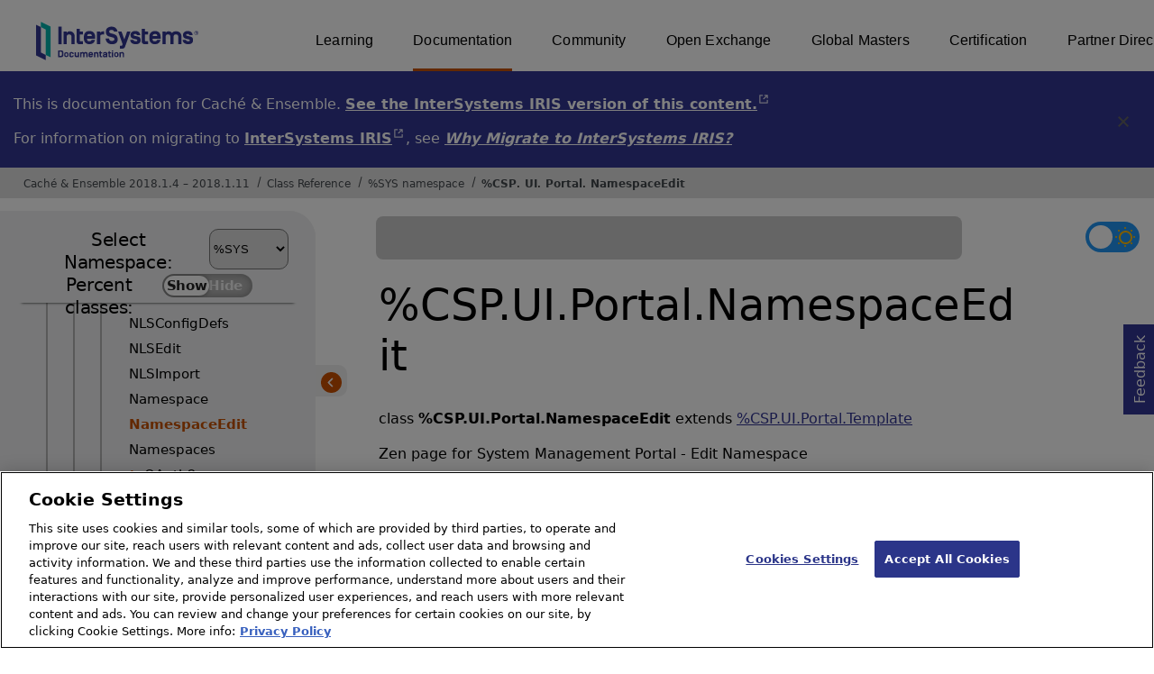

--- FILE ---
content_type: text/html; charset=utf-8
request_url: https://docs.intersystems.com/latest/csp/documatic/%25CSP.Documatic.cls?LIBRARY=%25SYS&CLASSNAME=%25CSP.UI.Portal.NamespaceEdit
body_size: 16452
content:
<!DOCTYPE html>
<html lang="en">
<head><!-- OneTrust Cookies Consent Notice start for intersystems.com -->
<script src="https://cdn.cookielaw.org/scripttemplates/otSDKStub.js"  type="text/javascript" charset="UTF-8" data-domain-script="8d5650d9-35f0-4aec-8e1f-9fa3682325e6" ></script>
<script type="text/javascript">
function OptanonWrapper() { }
</script>
<!-- OneTrust Cookies Consent Notice end for docs.intersystems.com -->

<!-- Google Tag Manager -->
<script>(function(w,d,s,l,i){w[l]=w[l]||[];w[l].push({'gtm.start':
new Date().getTime(),event:'gtm.js'});var f=d.getElementsByTagName(s)[0],
j=d.createElement(s),dl=l!='dataLayer'?'&l='+l:'';j.async=true;j.src=
'https://www.googletagmanager.com/gtm.js?id='+i+dl;f.parentNode.insertBefore(j,f);
})(window,document,'script','dataLayer','GTM-T38JKJG');</script>
<!-- End Google Tag Manager --><!-- serverID = A-2 -->
<meta http-equiv="X-UA-Compatible" content="IE=edge;chrome=1" >
<meta name="viewport" content="width=device-width, initial-scale=1.0">
<meta property="og:image:width" content="1200">
<meta property="og:image:height" content="630">
<title>%CSP.UI.Portal.NamespaceEdit - Cach&eacute; &amp; Ensemble 2018.1.4 &ndash; 2018.1.11</title>
<meta name="twitter:title" content="%CSP.UI.Portal.NamespaceEdit - Cach&eacute; &amp; Ensemble 2018.1.4 &ndash; 2018.1.11">
<meta name="description" content="Zen page for System Management Portal - Edit Namespace">
<meta name="og:description" content="Zen page for System Management Portal - Edit Namespace">
<meta name="twitter:description" content="Zen page for System Management Portal - Edit Namespace">
<meta name="image" property="og:image" content="https://docs.intersystems.com/irislatest/csp/docbook/Intersystems_optlsy.jpg">
<meta name="twitter:image" content="https://docs.intersystems.com/irislatest/csp/docbook/Intersystems_optlsy.jpg">
<meta class="swiftype" name="ST-ContentSource" data-type="string" content="Documentation" />
<meta class="swiftype" name="ST-ContentType" data-type="string" content="Class Reference" />
<meta class="swiftype" name="ST-Product" data-type="string" content="Cache"/>
<meta class="swiftype" name="ST-Product" data-type="string" content="Ensemble"/>
<meta class="algolia" name="ALG-AppID" data-type="string" content="EP91R43SFK"/>
<meta class="algolia" name="ALG-Index" data-type="string" content="docs"/>
<meta class="algolia" name="ALG-SearchKey" data-type="string" content="709759d92d99a5cf927e90c965741389"/>
<meta class="algolia" name="ALG-Product" data-type="string" content="(product:'Caché' OR product:'Ensemble')"/>
<meta class="algolia" name="ALG-Version" data-type="string" content="version:'2018.1.11'"/>
<script>
  var ALGOLIA_INSIGHTS_SRC = "https://cdn.jsdelivr.net/npm/search-insights@2.0.3";

  !function(e,a,t,n,s,i,c){e.AlgoliaAnalyticsObject=s,e[s]=e[s]||function(){
  (e[s].queue=e[s].queue||[]).push(arguments)},i=a.createElement(t),c=a.getElementsByTagName(t)[0],
  i.async=1,i.src=n,c.parentNode.insertBefore(i,c)
  }(window,document,"script",ALGOLIA_INSIGHTS_SRC,"aa");

aa('init',
{ appId: 'EP91R43SFK', apiKey: '709759d92d99a5cf927e90c965741389', } 
);
</script>
<link rel="canonical" href="https://docs.intersystems.com/latest/csp/documatic/%25CSP.Documatic.cls?LIBRARY=%25SYS&CLASSNAME=%25CSP.UI.Portal.NamespaceEdit">

<link rel="stylesheet" class="basestylesheet" id="classrefredesign" type="text/css" href="classrefredesign.css"><link rel="stylesheet" class="extrastylesheet" id="lightstylesheet" type="text/css" href="classreflight.css">

<script type="text/javascript" src="https://docs.intersystems.com/irislatest/csp/docbook/jquery-3.6.0.min.js"></script>
<script language="JavaScript" type="text/javascript" src="/latest/csp/broker/cspxmlhttp.js"></script><script language="JavaScript" type="text/javascript" src="/latest/csp/broker/cspbroker.js"></script><script>function addChildrenAfter(item,name,Id,ns) {var h=cspHttpServerMethod("X$h9ObokUjFINcWTsbINDfqnSuqXCfrxRSMzO3T1XgYMA0lzZ3D0KbiCLPe053UmGDtlRG0ErGmQrzMuI9uFBg--",name,Id,ns);if (h!==null) {item.insertAdjacentHTML('afterend',h); } else {location.reload();}return false;}</script>
</head>
<body>

<a class="ac-skip-main" href="#main" data-swiftype-index="false">Skip to main content</a>
<div id ="content-outer">

<noscript><link rel="stylesheet" id="noscriptstylesheet" type="text/css" href="https://docs.intersystems.com/irislatest/csp/docbook/noscriptstyles.css"></noscript>
<noscript><div class="noscriptbanner" data-swiftype-index="false"><p>Sorry, your browser does not support JavaScript or JavaScript is disabled. Please enable JavaScript or use another browser to have a better experience.</p></div></noscript>
<div id="banner" class="search-algolia" data-swiftype-index="false">
<div id="bannerleft">
<a href="https://docs.intersystems.com" target="_blank">
<img id="docslogo" src="https://docs.intersystems.com/irislatest/csp/docbook/IS_HBG_SM_TM-cmyk.svg" alt="InterSystems: Creative data technology" height="71" width="263">
</a>
</div> <!-- end of bannerleft -->

<nav id="sitesmenulist" data-swiftype-index="false" aria-label="menu of other InterSystems websites">
<ul class="top-menu">
<li><a href="https://learning.intersystems.com/" target="_top">Learning</a></li>
<li class="activesite"><a href="https://docs.intersystems.com" target="_top">Documentation</a></li>
<li><a href="https://community.intersystems.com/" target="_top">Community</a></li>
<li><a href="https://openexchange.intersystems.com/" target="_top">Open Exchange</a></li>
<li><a href="https://globalmasters.intersystems.com/" target="_top">Global Masters</a></li>
<li><a href="https://www.intersystems.com/support-learning/learning-services/certification-program/" target="_top">Certification</a></li>
<li><a href="https://partner.intersystems.com/" target="_top">Partner Directory</a></li>
</ul>
</nav>
</div> <!-- end of banner -->
<div class="oldproduct flexdiv">
<div class="flexleft">
<p>This is documentation for Caché &amp; Ensemble. <A class="imgopen" href="https://docs.intersystems.com/irislatest/csp/documatic/%25CSP.Documatic.cls" target="_blank" rel="noopener">See the InterSystems IRIS version of this content.<span class="ac-visually-hidden">Opens in a new tab</span></A></p>
<p>For information on migrating to <A class="imgopen" href="https://www.intersystems.com/products/intersystems-iris/" target="_blank" rel="noopener">InterSystems IRIS<span class="ac-visually-hidden">Opens in a new tab</span></A>,
see <span class="citetitle"><a href="../docbook/Doc.View.cls?KEY=GETIRIS_ch">Why Migrate to InterSystems IRIS?</a></span>
</div>
<button class="flexright" aria-label="Dismiss alert">
<img src="https://docs.intersystems.com/irislatest/csp/docbook/icon-x.svg" height="30" width="30">
</button>
</div>
<nav class="locatordiv" data-swiftype-index="false" aria-label="breadcrumbs">
<ol>
<li><A href="/latest/csp/docbook/DocBook.UI.Page.cls" target="_blank" rel="noopener">Cach&eacute; &amp; Ensemble 2018.1.4 &ndash; 2018.1.11<span class="ac-visually-hidden">Opens in a new tab</span></A></li>
<li><A href="%25CSP.Documatic.cls?LIBRARY=%25SYS">Class Reference</A></li>
<li><A href="%25CSP.Documatic.cls?LIBRARY=%25SYS">%SYS namespace</A></li>
<li><A href="%25CSP.Documatic.cls?LIBRARY=%25SYS&PACKAGE=%25CSP">%CSP</A>.<A href="%25CSP.Documatic.cls?LIBRARY=%25SYS&PACKAGE=%25CSP.UI">UI</A>.<A href="%25CSP.Documatic.cls?LIBRARY=%25SYS&PACKAGE=%25CSP.UI.Portal">Portal</A>.<A href="%25CSP.Documatic.cls?LIBRARY=%25SYS&CLASSNAME=%25CSP.UI.Portal.NamespaceEdit">NamespaceEdit</A></li>
</ol>
</nav>



<nav id="documaticlefttoc" class="documaticlefttoc" aria-label="Cach&eacute; &amp; Ensemble 2018.1.4 &ndash; 2018.1.11 Class Reference navigation menu" data-swiftype-index="false">
<div class="lefttoctitle">
<form name="Main">Select Namespace: 
<select id="libList" title="Namespace to browse" onchange="window.location.href=this.value;">
<option value="%25CSP.Documatic.cls?LIBRARY=%25SYS"  selected>%SYS</option>
<option value="%25CSP.Documatic.cls?LIBRARY=ENSDEMO" >ENSDEMO</option>
<option value="%25CSP.Documatic.cls?LIBRARY=SAMPLES" >SAMPLES</option>
</select>
</form>
<div class="percent-classes-switch">Percent classes: <div class="btn-container"><label data-sysclasses="show" class="switch btn-color-mode-switch" ><input value="1" id=color_mode1 name="color_mode" type="checkbox" onclick="togglePercentage()"> <label class="btn-color-mode-switch-inner" data-off="Show" data-on="Hide" for="color_mode"></label></label></div></div></div>
<ul class="toc" id="leftTocContent"><div class="leftTocitem"><img id="Im1" class="chevrontoc" src="../docbook/newIcon-nav_collapsed_arrow_orange.svg" aria-hidden="true" onclick="expandItGet('1');">
<li class="tocitem PackageChoice leftTocitem""><span onclick="expandItGet('1');" fullname="%Activate" title="Expand/Collapse package %Activate">%Activate</span></div></li><div class="leftTocitem"><img id="Im2" class="chevrontoc" src="../docbook/newIcon-nav_collapsed_arrow_orange.svg" aria-hidden="true" onclick="expandItGet('2');">
<li class="tocitem PackageChoice leftTocitem""><span onclick="expandItGet('2');" fullname="%Api" title="Expand/Collapse package %Api">%Api</span></div></li><div class="leftTocitem"><img id="Im3" class="chevrontoc" src="../docbook/newIcon-nav_collapsed_arrow_orange.svg" aria-hidden="true" onclick="expandItGet('3');">
<li class="tocitem PackageChoice leftTocitem""><span onclick="expandItGet('3');" fullname="%Archive" title="Expand/Collapse package %Archive">%Archive</span></div></li><div class="leftTocitem"><img id="Im4" class="chevrontoc" src="../docbook/newIcon-nav_collapsed_arrow_orange.svg" aria-hidden="true" onclick="expandItGet('4');">
<li class="tocitem PackageChoice leftTocitem""><span onclick="expandItGet('4');" fullname="%Atelier" title="Expand/Collapse package %Atelier">%Atelier</span></div></li><div class="leftTocitem"><img id="Im5" class="chevrontoc" src="../docbook/newIcon-nav_collapsed_arrow_orange.svg" aria-hidden="true" onclick="expandItGet('5');">
<li class="tocitem PackageChoice leftTocitem""><span onclick="expandItGet('5');" fullname="%BI" title="Expand/Collapse package %BI">%BI</span></div></li><div class="leftTocitem"><img id="Im6" class="chevrontoc" src="../docbook/newIcon-nav_collapsed_arrow_orange.svg" aria-hidden="true" onclick="expandItGet('6');">
<li class="tocitem PackageChoice leftTocitem""><span onclick="expandItGet('6');" fullname="%CPP" title="Expand/Collapse package %CPP">%CPP</span></div></li><div class="leftTocitem"><img id="Im7" class="chevrontoc" src="../docbook/newIcon-nav_collapsed_arrow_orange.svg" aria-hidden="true" onclick="expandItGet('7');">
<li class="tocitem PackageChoice leftTocitem""><span onclick="expandItGet('7');" fullname="%CPT" title="Expand/Collapse package %CPT">%CPT</span></div></li><div class="leftTocitem"><img id="Im8" class="chevrontoc" src="../docbook/newIcon-nav_expanded_arrow_orange.svg" aria-hidden="true" onclick="expandItGet('8');">
<li class="tocitem PackageChoice leftTocitem""><span onclick="expandItGet('8');" fullname="%CSP" title="Expand/Collapse package %CSP">%CSP</span></div></li>

<div id="Id8"><ul class="toc">
<li class="tocitem IndexChoice leftTocitem""><A href="%25CSP.Documatic.cls?LIBRARY=%25SYS&CLASSNAME=%25CSP.AbstractAtom">AbstractAtom</A></li>
<li class="tocitem IndexChoice leftTocitem""><A href="%25CSP.Documatic.cls?LIBRARY=%25SYS&CLASSNAME=%25CSP.Apps">Apps</A></li>
<li class="tocitem IndexChoice leftTocitem""><A href="%25CSP.Documatic.cls?LIBRARY=%25SYS&CLASSNAME=%25CSP.BasicPageSection">BasicPageSection</A></li>
<li class="tocitem IndexChoice leftTocitem""><A href="%25CSP.Documatic.cls?LIBRARY=%25SYS&CLASSNAME=%25CSP.BinaryStream">BinaryStream</A></li>
<li class="tocitem IndexChoice leftTocitem""><A href="%25CSP.Documatic.cls?LIBRARY=%25SYS&CLASSNAME=%25CSP.Broker">Broker</A></li>
<li class="tocitem IndexChoice leftTocitem""><A href="%25CSP.Documatic.cls?LIBRARY=%25SYS&CLASSNAME=%25CSP.CharacterStream">CharacterStream</A></li>
<li class="tocitem IndexChoice leftTocitem""><A href="%25CSP.Documatic.cls?LIBRARY=%25SYS&CLASSNAME=%25CSP.CompilerContext">CompilerContext</A></li>
<li class="tocitem IndexChoice leftTocitem""><A href="%25CSP.Documatic.cls?LIBRARY=%25SYS&CLASSNAME=%25CSP.Daemon">Daemon</A></li><div class="leftTocitem"><img id="Im8_9" class="chevrontoc" src="../docbook/newIcon-nav_collapsed_arrow_orange.svg" aria-hidden="true" onclick="expandItGet('8_9');">
<li class="tocitem PackageChoice leftTocitem""><span onclick="expandItGet('8_9');" fullname="%CSP.Documatic" title="Expand/Collapse package %CSP.Documatic">Documatic</span></div></li>
<li class="tocitem IndexChoice leftTocitem""><A href="%25CSP.Documatic.cls?LIBRARY=%25SYS&CLASSNAME=%25CSP.Documatic">Documatic</A></li>
<li class="tocitem IndexChoice leftTocitem""><A href="%25CSP.Documatic.cls?LIBRARY=%25SYS&CLASSNAME=%25CSP.Document">Document</A></li>
<li class="tocitem IndexChoice leftTocitem""><A href="%25CSP.Documatic.cls?LIBRARY=%25SYS&CLASSNAME=%25CSP.DwxQuery">DwxQuery</A></li>
<li class="tocitem IndexChoice leftTocitem""><A href="%25CSP.Documatic.cls?LIBRARY=%25SYS&CLASSNAME=%25CSP.DwxUtils">DwxUtils</A></li>
<li class="tocitem IndexChoice leftTocitem""><A href="%25CSP.Documatic.cls?LIBRARY=%25SYS&CLASSNAME=%25CSP.Element">Element</A></li>
<li class="tocitem IndexChoice leftTocitem""><A href="%25CSP.Documatic.cls?LIBRARY=%25SYS&CLASSNAME=%25CSP.Endpoint">Endpoint</A></li>
<li class="tocitem IndexChoice leftTocitem""><A href="%25CSP.Documatic.cls?LIBRARY=%25SYS&CLASSNAME=%25CSP.Error">Error</A></li>
<li class="tocitem IndexChoice leftTocitem""><A href="%25CSP.Documatic.cls?LIBRARY=%25SYS&CLASSNAME=%25CSP.ErrorLog">ErrorLog</A></li>
<li class="tocitem IndexChoice leftTocitem""><A href="%25CSP.Documatic.cls?LIBRARY=%25SYS&CLASSNAME=%25CSP.HTMLEscape">HTMLEscape</A></li>
<li class="tocitem IndexChoice leftTocitem""><A href="%25CSP.Documatic.cls?LIBRARY=%25SYS&CLASSNAME=%25CSP.LogError">LogError</A></li>
<li class="tocitem IndexChoice leftTocitem""><A href="%25CSP.Documatic.cls?LIBRARY=%25SYS&CLASSNAME=%25CSP.Login">Login</A></li>
<li class="tocitem IndexChoice leftTocitem""><A href="%25CSP.Documatic.cls?LIBRARY=%25SYS&CLASSNAME=%25CSP.MVBasicPageSection">MVBasicPageSection</A></li>
<li class="tocitem IndexChoice leftTocitem""><A href="%25CSP.Documatic.cls?LIBRARY=%25SYS&CLASSNAME=%25CSP.MatchLanguage">MatchLanguage</A></li><div class="leftTocitem"><img id="Im8_23" class="chevrontoc" src="../docbook/newIcon-nav_collapsed_arrow_orange.svg" aria-hidden="true" onclick="expandItGet('8_23');">
<li class="tocitem PackageChoice leftTocitem""><span onclick="expandItGet('8_23');" fullname="%CSP.Mgr" title="Expand/Collapse package %CSP.Mgr">Mgr</span></div></li><div class="leftTocitem"><img id="Im8_24" class="chevrontoc" src="../docbook/newIcon-nav_collapsed_arrow_orange.svg" aria-hidden="true" onclick="expandItGet('8_24');">
<li class="tocitem PackageChoice leftTocitem""><span onclick="expandItGet('8_24');" fullname="%CSP.Monitor" title="Expand/Collapse package %CSP.Monitor">Monitor</span></div></li>
<li class="tocitem IndexChoice leftTocitem""><A href="%25CSP.Documatic.cls?LIBRARY=%25SYS&CLASSNAME=%25CSP.Page">Page</A></li>
<li class="tocitem IndexChoice leftTocitem""><A href="%25CSP.Documatic.cls?LIBRARY=%25SYS&CLASSNAME=%25CSP.PageBuilder">PageBuilder</A></li>
<li class="tocitem IndexChoice leftTocitem""><A href="%25CSP.Documatic.cls?LIBRARY=%25SYS&CLASSNAME=%25CSP.PageLookup">PageLookup</A></li>
<li class="tocitem IndexChoice leftTocitem""><A href="%25CSP.Documatic.cls?LIBRARY=%25SYS&CLASSNAME=%25CSP.PageSection">PageSection</A></li>
<li class="tocitem IndexChoice leftTocitem""><A href="%25CSP.Documatic.cls?LIBRARY=%25SYS&CLASSNAME=%25CSP.PasswordChange">PasswordChange</A></li><div class="leftTocitem"><img id="Im8_30" class="chevrontoc" src="../docbook/newIcon-nav_collapsed_arrow_orange.svg" aria-hidden="true" onclick="expandItGet('8_30');">
<li class="tocitem PackageChoice leftTocitem""><span onclick="expandItGet('8_30');" fullname="%CSP.Portal" title="Expand/Collapse package %CSP.Portal">Portal</span></div></li>
<li class="tocitem IndexChoice leftTocitem""><A href="%25CSP.Documatic.cls?LIBRARY=%25SYS&CLASSNAME=%25CSP.REST">REST</A></li>
<li class="tocitem IndexChoice leftTocitem""><A href="%25CSP.Documatic.cls?LIBRARY=%25SYS&CLASSNAME=%25CSP.Request">Request</A></li>
<li class="tocitem IndexChoice leftTocitem""><A href="%25CSP.Documatic.cls?LIBRARY=%25SYS&CLASSNAME=%25CSP.Response">Response</A></li>
<li class="tocitem IndexChoice leftTocitem""><A href="%25CSP.Documatic.cls?LIBRARY=%25SYS&CLASSNAME=%25CSP.Routine">Routine</A></li>
<li class="tocitem IndexChoice leftTocitem""><A href="%25CSP.Documatic.cls?LIBRARY=%25SYS&CLASSNAME=%25CSP.Rule">Rule</A></li>
<li class="tocitem IndexChoice leftTocitem""><A href="%25CSP.Documatic.cls?LIBRARY=%25SYS&CLASSNAME=%25CSP.RuleAction">RuleAction</A></li>
<li class="tocitem IndexChoice leftTocitem""><A href="%25CSP.Documatic.cls?LIBRARY=%25SYS&CLASSNAME=%25CSP.RuleAttribute">RuleAttribute</A></li>
<li class="tocitem IndexChoice leftTocitem""><A href="%25CSP.Documatic.cls?LIBRARY=%25SYS&CLASSNAME=%25CSP.RuleBlock">RuleBlock</A></li>
<li class="tocitem IndexChoice leftTocitem""><A href="%25CSP.Documatic.cls?LIBRARY=%25SYS&CLASSNAME=%25CSP.RuleCache">RuleCache</A></li>
<li class="tocitem IndexChoice leftTocitem""><A href="%25CSP.Documatic.cls?LIBRARY=%25SYS&CLASSNAME=%25CSP.RuleChildren">RuleChildren</A></li>
<li class="tocitem IndexChoice leftTocitem""><A href="%25CSP.Documatic.cls?LIBRARY=%25SYS&CLASSNAME=%25CSP.RuleClass">RuleClass</A></li>
<li class="tocitem IndexChoice leftTocitem""><A href="%25CSP.Documatic.cls?LIBRARY=%25SYS&CLASSNAME=%25CSP.RuleDefault">RuleDefault</A></li>
<li class="tocitem IndexChoice leftTocitem""><A href="%25CSP.Documatic.cls?LIBRARY=%25SYS&CLASSNAME=%25CSP.RuleDescription">RuleDescription</A></li>
<li class="tocitem IndexChoice leftTocitem""><A href="%25CSP.Documatic.cls?LIBRARY=%25SYS&CLASSNAME=%25CSP.RuleDoc">RuleDoc</A></li>
<li class="tocitem IndexChoice leftTocitem""><A href="%25CSP.Documatic.cls?LIBRARY=%25SYS&CLASSNAME=%25CSP.RuleDocument">RuleDocument</A></li>
<li class="tocitem IndexChoice leftTocitem""><A href="%25CSP.Documatic.cls?LIBRARY=%25SYS&CLASSNAME=%25CSP.RuleElement">RuleElement</A></li>
<li class="tocitem IndexChoice leftTocitem""><A href="%25CSP.Documatic.cls?LIBRARY=%25SYS&CLASSNAME=%25CSP.RuleEnd">RuleEnd</A></li>
<li class="tocitem IndexChoice leftTocitem""><A href="%25CSP.Documatic.cls?LIBRARY=%25SYS&CLASSNAME=%25CSP.RuleMgr">RuleMgr</A></li>
<li class="tocitem IndexChoice leftTocitem""><A href="%25CSP.Documatic.cls?LIBRARY=%25SYS&CLASSNAME=%25CSP.RuleProperty">RuleProperty</A></li>
<li class="tocitem IndexChoice leftTocitem""><A href="%25CSP.Documatic.cls?LIBRARY=%25SYS&CLASSNAME=%25CSP.RuleRule">RuleRule</A></li>
<li class="tocitem IndexChoice leftTocitem""><A href="%25CSP.Documatic.cls?LIBRARY=%25SYS&CLASSNAME=%25CSP.RuleSection">RuleSection</A></li>
<li class="tocitem IndexChoice leftTocitem""><A href="%25CSP.Documatic.cls?LIBRARY=%25SYS&CLASSNAME=%25CSP.RuleStart">RuleStart</A></li>
<li class="tocitem IndexChoice leftTocitem""><A href="%25CSP.Documatic.cls?LIBRARY=%25SYS&CLASSNAME=%25CSP.RuleText">RuleText</A></li>
<li class="tocitem IndexChoice leftTocitem""><A href="%25CSP.Documatic.cls?LIBRARY=%25SYS&CLASSNAME=%25CSP.ScriptElement">ScriptElement</A></li>
<li class="tocitem IndexChoice leftTocitem""><A href="%25CSP.Documatic.cls?LIBRARY=%25SYS&CLASSNAME=%25CSP.Session">Session</A></li>
<li class="tocitem IndexChoice leftTocitem""><A href="%25CSP.Documatic.cls?LIBRARY=%25SYS&CLASSNAME=%25CSP.SessionEvents">SessionEvents</A></li>
<li class="tocitem IndexChoice leftTocitem""><A href="%25CSP.Documatic.cls?LIBRARY=%25SYS&CLASSNAME=%25CSP.Stream">Stream</A></li>
<li class="tocitem IndexChoice leftTocitem""><A href="%25CSP.Documatic.cls?LIBRARY=%25SYS&CLASSNAME=%25CSP.StreamServer">StreamServer</A></li>
<li class="tocitem IndexChoice leftTocitem""><A href="%25CSP.Documatic.cls?LIBRARY=%25SYS&CLASSNAME=%25CSP.StudioTemplateError">StudioTemplateError</A></li>
<li class="tocitem IndexChoice leftTocitem""><A href="%25CSP.Documatic.cls?LIBRARY=%25SYS&CLASSNAME=%25CSP.StudioTemplateEvent">StudioTemplateEvent</A></li>
<li class="tocitem IndexChoice leftTocitem""><A href="%25CSP.Documatic.cls?LIBRARY=%25SYS&CLASSNAME=%25CSP.StudioTemplateInsert">StudioTemplateInsert</A></li>
<li class="tocitem IndexChoice leftTocitem""><A href="%25CSP.Documatic.cls?LIBRARY=%25SYS&CLASSNAME=%25CSP.StudioTemplateMgr">StudioTemplateMgr</A></li>
<li class="tocitem IndexChoice leftTocitem""><A href="%25CSP.Documatic.cls?LIBRARY=%25SYS&CLASSNAME=%25CSP.StudioTemplateSuper">StudioTemplateSuper</A></li>
<li class="tocitem IndexChoice leftTocitem""><A href="%25CSP.Documatic.cls?LIBRARY=%25SYS&CLASSNAME=%25CSP.TagCache">TagCache</A></li>
<li class="tocitem IndexChoice leftTocitem""><A href="%25CSP.Documatic.cls?LIBRARY=%25SYS&CLASSNAME=%25CSP.TagCacheServer">TagCacheServer</A></li>
<li class="tocitem IndexChoice leftTocitem""><A href="%25CSP.Documatic.cls?LIBRARY=%25SYS&CLASSNAME=%25CSP.TagLanguage">TagLanguage</A></li>
<li class="tocitem IndexChoice leftTocitem""><A href="%25CSP.Documatic.cls?LIBRARY=%25SYS&CLASSNAME=%25CSP.TagMethod">TagMethod</A></li>
<li class="tocitem IndexChoice leftTocitem""><A href="%25CSP.Documatic.cls?LIBRARY=%25SYS&CLASSNAME=%25CSP.TagMoveToEnd">TagMoveToEnd</A></li>
<li class="tocitem IndexChoice leftTocitem""><A href="%25CSP.Documatic.cls?LIBRARY=%25SYS&CLASSNAME=%25CSP.TagSection">TagSection</A></li>
<li class="tocitem IndexChoice leftTocitem""><A href="%25CSP.Documatic.cls?LIBRARY=%25SYS&CLASSNAME=%25CSP.TextAtom">TextAtom</A></li>
<li class="tocitem IndexChoice leftTocitem""><A href="%25CSP.Documatic.cls?LIBRARY=%25SYS&CLASSNAME=%25CSP.TokenStream">TokenStream</A></li><div class="leftTocitem"><img id="Im8_72" class="chevrontoc" src="../docbook/newIcon-nav_expanded_arrow_orange.svg" aria-hidden="true" onclick="expandItGet('8_72');">
<li class="tocitem PackageChoice leftTocitem""><span onclick="expandItGet('8_72');" fullname="%CSP.UI" title="Expand/Collapse package %CSP.UI">UI</span></div></li>

<div id="Id8_72"><ul class="toc"><div class="leftTocitem"><img id="Im8_72_1" class="chevrontoc" src="../docbook/newIcon-nav_collapsed_arrow_orange.svg" aria-hidden="true" onclick="expandItGet('8_72_1');">
<li class="tocitem PackageChoice leftTocitem""><span onclick="expandItGet('8_72_1');" fullname="%CSP.UI.Component" title="Expand/Collapse package %CSP.UI.Component">Component</span></div></li><div class="leftTocitem"><img id="Im8_72_2" class="chevrontoc" src="../docbook/newIcon-nav_expanded_arrow_orange.svg" aria-hidden="true" onclick="expandItGet('8_72_2');">
<li class="tocitem PackageChoice leftTocitem""><span onclick="expandItGet('8_72_2');" fullname="%CSP.UI.Portal" title="Expand/Collapse package %CSP.UI.Portal">Portal</span></div></li>

<div id="Id8_72_2"><ul class="toc">
<li class="tocitem IndexChoice leftTocitem""><A href="%25CSP.Documatic.cls?LIBRARY=%25SYS&CLASSNAME=%25CSP.UI.Portal.About">About</A></li>
<li class="tocitem IndexChoice leftTocitem""><A href="%25CSP.Documatic.cls?LIBRARY=%25SYS&CLASSNAME=%25CSP.UI.Portal.Application">Application</A></li><div class="leftTocitem"><img id="Im8_72_2_3" class="chevrontoc" src="../docbook/newIcon-nav_collapsed_arrow_orange.svg" aria-hidden="true" onclick="expandItGet('8_72_2_3');">
<li class="tocitem PackageChoice leftTocitem""><span onclick="expandItGet('8_72_2_3');" fullname="%CSP.UI.Portal.Applications" title="Expand/Collapse package %CSP.UI.Portal.Applications">Applications</span></div></li><div class="leftTocitem"><img id="Im8_72_2_4" class="chevrontoc" src="../docbook/newIcon-nav_collapsed_arrow_orange.svg" aria-hidden="true" onclick="expandItGet('8_72_2_4');">
<li class="tocitem PackageChoice leftTocitem""><span onclick="expandItGet('8_72_2_4');" fullname="%CSP.UI.Portal.Audit" title="Expand/Collapse package %CSP.UI.Portal.Audit">Audit</span></div></li>
<li class="tocitem IndexChoice leftTocitem""><A href="%25CSP.Documatic.cls?LIBRARY=%25SYS&CLASSNAME=%25CSP.UI.Portal.Authentication">Authentication</A></li>
<li class="tocitem IndexChoice leftTocitem""><A href="%25CSP.Documatic.cls?LIBRARY=%25SYS&CLASSNAME=%25CSP.UI.Portal.BackgroundTaskError">BackgroundTaskError</A></li>
<li class="tocitem IndexChoice leftTocitem""><A href="%25CSP.Documatic.cls?LIBRARY=%25SYS&CLASSNAME=%25CSP.UI.Portal.BackgroundTaskErrorPopup">BackgroundTaskErrorPopup</A></li>
<li class="tocitem IndexChoice leftTocitem""><A href="%25CSP.Documatic.cls?LIBRARY=%25SYS&CLASSNAME=%25CSP.UI.Portal.BackgroundTaskList">BackgroundTaskList</A></li>
<li class="tocitem IndexChoice leftTocitem""><A href="%25CSP.Documatic.cls?LIBRARY=%25SYS&CLASSNAME=%25CSP.UI.Portal.BackgroundTaskListPopup">BackgroundTaskListPopup</A></li>
<li class="tocitem IndexChoice leftTocitem""><A href="%25CSP.Documatic.cls?LIBRARY=%25SYS&CLASSNAME=%25CSP.UI.Portal.BackgroundTasks">BackgroundTasks</A></li>
<li class="tocitem IndexChoice leftTocitem""><A href="%25CSP.Documatic.cls?LIBRARY=%25SYS&CLASSNAME=%25CSP.UI.Portal.CSPSessions">CSPSessions</A></li>
<li class="tocitem IndexChoice leftTocitem""><A href="%25CSP.Documatic.cls?LIBRARY=%25SYS&CLASSNAME=%25CSP.UI.Portal.ClassList">ClassList</A></li><div class="leftTocitem"><img id="Im8_72_2_13" class="chevrontoc" src="../docbook/newIcon-nav_collapsed_arrow_orange.svg" aria-hidden="true" onclick="expandItGet('8_72_2_13');">
<li class="tocitem PackageChoice leftTocitem""><span onclick="expandItGet('8_72_2_13');" fullname="%CSP.UI.Portal.Config" title="Expand/Collapse package %CSP.UI.Portal.Config">Config</span></div></li>
<li class="tocitem IndexChoice leftTocitem""><A href="%25CSP.Documatic.cls?LIBRARY=%25SYS&CLASSNAME=%25CSP.UI.Portal.Database">Database</A></li>
<li class="tocitem IndexChoice leftTocitem""><A href="%25CSP.Documatic.cls?LIBRARY=%25SYS&CLASSNAME=%25CSP.UI.Portal.DatabaseDetails">DatabaseDetails</A></li>
<li class="tocitem IndexChoice leftTocitem""><A href="%25CSP.Documatic.cls?LIBRARY=%25SYS&CLASSNAME=%25CSP.UI.Portal.DatabaseFreespace">DatabaseFreespace</A></li>
<li class="tocitem IndexChoice leftTocitem""><A href="%25CSP.Documatic.cls?LIBRARY=%25SYS&CLASSNAME=%25CSP.UI.Portal.DatabaseFreespaceCleanup">DatabaseFreespaceCleanup</A></li>
<li class="tocitem IndexChoice leftTocitem""><A href="%25CSP.Documatic.cls?LIBRARY=%25SYS&CLASSNAME=%25CSP.UI.Portal.DatabaseFreespaceCompact">DatabaseFreespaceCompact</A></li>
<li class="tocitem IndexChoice leftTocitem""><A href="%25CSP.Documatic.cls?LIBRARY=%25SYS&CLASSNAME=%25CSP.UI.Portal.DatabaseMirror">DatabaseMirror</A></li>
<li class="tocitem IndexChoice leftTocitem""><A href="%25CSP.Documatic.cls?LIBRARY=%25SYS&CLASSNAME=%25CSP.UI.Portal.DatabaseTemplate">DatabaseTemplate</A></li>
<li class="tocitem IndexChoice leftTocitem""><A href="%25CSP.Documatic.cls?LIBRARY=%25SYS&CLASSNAME=%25CSP.UI.Portal.Databases">Databases</A></li>
<li class="tocitem IndexChoice leftTocitem""><A href="%25CSP.Documatic.cls?LIBRARY=%25SYS&CLASSNAME=%25CSP.UI.Portal.Default">Default</A></li><div class="leftTocitem"><img id="Im8_72_2_23" class="chevrontoc" src="../docbook/newIcon-nav_collapsed_arrow_orange.svg" aria-hidden="true" onclick="expandItGet('8_72_2_23');">
<li class="tocitem PackageChoice leftTocitem""><span onclick="expandItGet('8_72_2_23');" fullname="%CSP.UI.Portal.Dialog" title="Expand/Collapse package %CSP.UI.Portal.Dialog">Dialog</span></div></li>
<li class="tocitem IndexChoice leftTocitem""><A href="%25CSP.Documatic.cls?LIBRARY=%25SYS&CLASSNAME=%25CSP.UI.Portal.ECP">ECP</A></li>
<li class="tocitem IndexChoice leftTocitem""><A href="%25CSP.Documatic.cls?LIBRARY=%25SYS&CLASSNAME=%25CSP.UI.Portal.ECPAppServers">ECPAppServers</A></li>
<li class="tocitem IndexChoice leftTocitem""><A href="%25CSP.Documatic.cls?LIBRARY=%25SYS&CLASSNAME=%25CSP.UI.Portal.ECPDataServers">ECPDataServers</A></li>
<li class="tocitem IndexChoice leftTocitem""><A href="%25CSP.Documatic.cls?LIBRARY=%25SYS&CLASSNAME=%25CSP.UI.Portal.EncryptionCreate">EncryptionCreate</A></li>
<li class="tocitem IndexChoice leftTocitem""><A href="%25CSP.Documatic.cls?LIBRARY=%25SYS&CLASSNAME=%25CSP.UI.Portal.EncryptionDatabase">EncryptionDatabase</A></li>
<li class="tocitem IndexChoice leftTocitem""><A href="%25CSP.Documatic.cls?LIBRARY=%25SYS&CLASSNAME=%25CSP.UI.Portal.EncryptionManage">EncryptionManage</A></li>
<li class="tocitem IndexChoice leftTocitem""><A href="%25CSP.Documatic.cls?LIBRARY=%25SYS&CLASSNAME=%25CSP.UI.Portal.EncryptionManaged">EncryptionManaged</A></li>
<li class="tocitem IndexChoice leftTocitem""><A href="%25CSP.Documatic.cls?LIBRARY=%25SYS&CLASSNAME=%25CSP.UI.Portal.EnsembleMonitor">EnsembleMonitor</A></li>
<li class="tocitem IndexChoice leftTocitem""><A href="%25CSP.Documatic.cls?LIBRARY=%25SYS&CLASSNAME=%25CSP.UI.Portal.FileMan">FileMan</A></li>
<li class="tocitem IndexChoice leftTocitem""><A href="%25CSP.Documatic.cls?LIBRARY=%25SYS&CLASSNAME=%25CSP.UI.Portal.FileManConfigure">FileManConfigure</A></li>
<li class="tocitem IndexChoice leftTocitem""><A href="%25CSP.Documatic.cls?LIBRARY=%25SYS&CLASSNAME=%25CSP.UI.Portal.FileManTemplate">FileManTemplate</A></li>
<li class="tocitem IndexChoice leftTocitem""><A href="%25CSP.Documatic.cls?LIBRARY=%25SYS&CLASSNAME=%25CSP.UI.Portal.GlobalList">GlobalList</A></li>
<li class="tocitem IndexChoice leftTocitem""><A href="%25CSP.Documatic.cls?LIBRARY=%25SYS&CLASSNAME=%25CSP.UI.Portal.Install">Install</A></li>
<li class="tocitem IndexChoice leftTocitem""><A href="%25CSP.Documatic.cls?LIBRARY=%25SYS&CLASSNAME=%25CSP.UI.Portal.Installs">Installs</A></li>
<li class="tocitem IndexChoice leftTocitem""><A href="%25CSP.Documatic.cls?LIBRARY=%25SYS&CLASSNAME=%25CSP.UI.Portal.Instance">Instance</A></li>
<li class="tocitem IndexChoice leftTocitem""><A href="%25CSP.Documatic.cls?LIBRARY=%25SYS&CLASSNAME=%25CSP.UI.Portal.InstanceUpdate">InstanceUpdate</A></li>
<li class="tocitem IndexChoice leftTocitem""><A href="%25CSP.Documatic.cls?LIBRARY=%25SYS&CLASSNAME=%25CSP.UI.Portal.Instances">Instances</A></li>
<li class="tocitem IndexChoice leftTocitem""><A href="%25CSP.Documatic.cls?LIBRARY=%25SYS&CLASSNAME=%25CSP.UI.Portal.JDBCGatewayServer">JDBCGatewayServer</A></li>
<li class="tocitem IndexChoice leftTocitem""><A href="%25CSP.Documatic.cls?LIBRARY=%25SYS&CLASSNAME=%25CSP.UI.Portal.Journal">Journal</A></li>
<li class="tocitem IndexChoice leftTocitem""><A href="%25CSP.Documatic.cls?LIBRARY=%25SYS&CLASSNAME=%25CSP.UI.Portal.Kit">Kit</A></li>
<li class="tocitem IndexChoice leftTocitem""><A href="%25CSP.Documatic.cls?LIBRARY=%25SYS&CLASSNAME=%25CSP.UI.Portal.Kits">Kits</A></li>
<li class="tocitem IndexChoice leftTocitem""><A href="%25CSP.Documatic.cls?LIBRARY=%25SYS&CLASSNAME=%25CSP.UI.Portal.LDAP">LDAP</A></li>
<li class="tocitem IndexChoice leftTocitem""><A href="%25CSP.Documatic.cls?LIBRARY=%25SYS&CLASSNAME=%25CSP.UI.Portal.LDAPRO">LDAPRO</A></li>
<li class="tocitem IndexChoice leftTocitem""><A href="%25CSP.Documatic.cls?LIBRARY=%25SYS&CLASSNAME=%25CSP.UI.Portal.LDAPTest">LDAPTest</A></li>
<li class="tocitem IndexChoice leftTocitem""><A href="%25CSP.Documatic.cls?LIBRARY=%25SYS&CLASSNAME=%25CSP.UI.Portal.LDAPs">LDAPs</A></li>
<li class="tocitem IndexChoice leftTocitem""><A href="%25CSP.Documatic.cls?LIBRARY=%25SYS&CLASSNAME=%25CSP.UI.Portal.LDAPsRO">LDAPsRO</A></li><div class="leftTocitem"><img id="Im8_72_2_50" class="chevrontoc" src="../docbook/newIcon-nav_collapsed_arrow_orange.svg" aria-hidden="true" onclick="expandItGet('8_72_2_50');">
<li class="tocitem PackageChoice leftTocitem""><span onclick="expandItGet('8_72_2_50');" fullname="%CSP.UI.Portal.License" title="Expand/Collapse package %CSP.UI.Portal.License">License</span></div></li>
<li class="tocitem IndexChoice leftTocitem""><A href="%25CSP.Documatic.cls?LIBRARY=%25SYS&CLASSNAME=%25CSP.UI.Portal.LicenseServers">LicenseServers</A></li>
<li class="tocitem IndexChoice leftTocitem""><A href="%25CSP.Documatic.cls?LIBRARY=%25SYS&CLASSNAME=%25CSP.UI.Portal.LicenseUsage">LicenseUsage</A></li>
<li class="tocitem IndexChoice leftTocitem""><A href="%25CSP.Documatic.cls?LIBRARY=%25SYS&CLASSNAME=%25CSP.UI.Portal.Locks">Locks</A></li>
<li class="tocitem IndexChoice leftTocitem""><A href="%25CSP.Documatic.cls?LIBRARY=%25SYS&CLASSNAME=%25CSP.UI.Portal.LocksView">LocksView</A></li>
<li class="tocitem IndexChoice leftTocitem""><A href="%25CSP.Documatic.cls?LIBRARY=%25SYS&CLASSNAME=%25CSP.UI.Portal.Machine">Machine</A></li>
<li class="tocitem IndexChoice leftTocitem""><A href="%25CSP.Documatic.cls?LIBRARY=%25SYS&CLASSNAME=%25CSP.UI.Portal.Machines">Machines</A></li>
<li class="tocitem IndexChoice leftTocitem""><A href="%25CSP.Documatic.cls?LIBRARY=%25SYS&CLASSNAME=%25CSP.UI.Portal.Manifest">Manifest</A></li>
<li class="tocitem IndexChoice leftTocitem""><A href="%25CSP.Documatic.cls?LIBRARY=%25SYS&CLASSNAME=%25CSP.UI.Portal.Manifests">Manifests</A></li><div class="leftTocitem"><img id="Im8_72_2_59" class="chevrontoc" src="../docbook/newIcon-nav_collapsed_arrow_orange.svg" aria-hidden="true" onclick="expandItGet('8_72_2_59');">
<li class="tocitem PackageChoice leftTocitem""><span onclick="expandItGet('8_72_2_59');" fullname="%CSP.UI.Portal.Mappings" title="Expand/Collapse package %CSP.UI.Portal.Mappings">Mappings</span></div></li>
<li class="tocitem IndexChoice leftTocitem""><A href="%25CSP.Documatic.cls?LIBRARY=%25SYS&CLASSNAME=%25CSP.UI.Portal.Mappings">Mappings</A></li>
<li class="tocitem IndexChoice leftTocitem""><A href="%25CSP.Documatic.cls?LIBRARY=%25SYS&CLASSNAME=%25CSP.UI.Portal.MemoryStartup">MemoryStartup</A></li><div class="leftTocitem"><img id="Im8_72_2_62" class="chevrontoc" src="../docbook/newIcon-nav_collapsed_arrow_orange.svg" aria-hidden="true" onclick="expandItGet('8_72_2_62');">
<li class="tocitem PackageChoice leftTocitem""><span onclick="expandItGet('8_72_2_62');" fullname="%CSP.UI.Portal.Mirror" title="Expand/Collapse package %CSP.UI.Portal.Mirror">Mirror</span></div></li>
<li class="tocitem IndexChoice leftTocitem""><A href="%25CSP.Documatic.cls?LIBRARY=%25SYS&CLASSNAME=%25CSP.UI.Portal.Monitoring">Monitoring</A></li>
<li class="tocitem IndexChoice leftTocitem""><A href="%25CSP.Documatic.cls?LIBRARY=%25SYS&CLASSNAME=%25CSP.UI.Portal.NLS">NLS</A></li>
<li class="tocitem IndexChoice leftTocitem""><A href="%25CSP.Documatic.cls?LIBRARY=%25SYS&CLASSNAME=%25CSP.UI.Portal.NLSConfigDefs">NLSConfigDefs</A></li>
<li class="tocitem IndexChoice leftTocitem""><A href="%25CSP.Documatic.cls?LIBRARY=%25SYS&CLASSNAME=%25CSP.UI.Portal.NLSEdit">NLSEdit</A></li>
<li class="tocitem IndexChoice leftTocitem""><A href="%25CSP.Documatic.cls?LIBRARY=%25SYS&CLASSNAME=%25CSP.UI.Portal.NLSImport">NLSImport</A></li>
<li class="tocitem IndexChoice leftTocitem""><A href="%25CSP.Documatic.cls?LIBRARY=%25SYS&CLASSNAME=%25CSP.UI.Portal.Namespace">Namespace</A></li>
<li class="tocitem IndexChoice selected leftTocitem""><A href="%25CSP.Documatic.cls?LIBRARY=%25SYS&CLASSNAME=%25CSP.UI.Portal.NamespaceEdit"><span class="ac-visually-hidden">Current page: </span>NamespaceEdit</A></li>
<li class="tocitem IndexChoice leftTocitem""><A href="%25CSP.Documatic.cls?LIBRARY=%25SYS&CLASSNAME=%25CSP.UI.Portal.Namespaces">Namespaces</A></li><div class="leftTocitem"><img id="Im8_72_2_71" class="chevrontoc" src="../docbook/newIcon-nav_collapsed_arrow_orange.svg" aria-hidden="true" onclick="expandItGet('8_72_2_71');">
<li class="tocitem PackageChoice leftTocitem""><span onclick="expandItGet('8_72_2_71');" fullname="%CSP.UI.Portal.OAuth2" title="Expand/Collapse package %CSP.UI.Portal.OAuth2">OAuth2</span></div></li>
<li class="tocitem IndexChoice leftTocitem""><A href="%25CSP.Documatic.cls?LIBRARY=%25SYS&CLASSNAME=%25CSP.UI.Portal.ObjectGateway">ObjectGateway</A></li>
<li class="tocitem IndexChoice leftTocitem""><A href="%25CSP.Documatic.cls?LIBRARY=%25SYS&CLASSNAME=%25CSP.UI.Portal.ObjectGatewayActivities">ObjectGatewayActivities</A></li>
<li class="tocitem IndexChoice leftTocitem""><A href="%25CSP.Documatic.cls?LIBRARY=%25SYS&CLASSNAME=%25CSP.UI.Portal.ObjectGatewayStart">ObjectGatewayStart</A></li>
<li class="tocitem IndexChoice leftTocitem""><A href="%25CSP.Documatic.cls?LIBRARY=%25SYS&CLASSNAME=%25CSP.UI.Portal.ObjectGatewayStop">ObjectGatewayStop</A></li>
<li class="tocitem IndexChoice leftTocitem""><A href="%25CSP.Documatic.cls?LIBRARY=%25SYS&CLASSNAME=%25CSP.UI.Portal.ObjectGateways">ObjectGateways</A></li>
<li class="tocitem IndexChoice leftTocitem""><A href="%25CSP.Documatic.cls?LIBRARY=%25SYS&CLASSNAME=%25CSP.UI.Portal.ObjectSettings">ObjectSettings</A></li>
<li class="tocitem IndexChoice leftTocitem""><A href="%25CSP.Documatic.cls?LIBRARY=%25SYS&CLASSNAME=%25CSP.UI.Portal.OpDatabases">OpDatabases</A></li>
<li class="tocitem IndexChoice leftTocitem""><A href="%25CSP.Documatic.cls?LIBRARY=%25SYS&CLASSNAME=%25CSP.UI.Portal.PKI">PKI</A></li>
<li class="tocitem IndexChoice leftTocitem""><A href="%25CSP.Documatic.cls?LIBRARY=%25SYS&CLASSNAME=%25CSP.UI.Portal.Parameters">Parameters</A></li>
<li class="tocitem IndexChoice leftTocitem""><A href="%25CSP.Documatic.cls?LIBRARY=%25SYS&CLASSNAME=%25CSP.UI.Portal.PhoneProvider">PhoneProvider</A></li>
<li class="tocitem IndexChoice leftTocitem""><A href="%25CSP.Documatic.cls?LIBRARY=%25SYS&CLASSNAME=%25CSP.UI.Portal.PhoneProviders">PhoneProviders</A></li>
<li class="tocitem IndexChoice leftTocitem""><A href="%25CSP.Documatic.cls?LIBRARY=%25SYS&CLASSNAME=%25CSP.UI.Portal.ProcessDetails">ProcessDetails</A></li>
<li class="tocitem IndexChoice leftTocitem""><A href="%25CSP.Documatic.cls?LIBRARY=%25SYS&CLASSNAME=%25CSP.UI.Portal.Processes">Processes</A></li>
<li class="tocitem IndexChoice leftTocitem""><A href="%25CSP.Documatic.cls?LIBRARY=%25SYS&CLASSNAME=%25CSP.UI.Portal.RemoteDatabases">RemoteDatabases</A></li>
<li class="tocitem IndexChoice leftTocitem""><A href="%25CSP.Documatic.cls?LIBRARY=%25SYS&CLASSNAME=%25CSP.UI.Portal.Resources">Resources</A></li>
<li class="tocitem IndexChoice leftTocitem""><A href="%25CSP.Documatic.cls?LIBRARY=%25SYS&CLASSNAME=%25CSP.UI.Portal.Role">Role</A></li>
<li class="tocitem IndexChoice leftTocitem""><A href="%25CSP.Documatic.cls?LIBRARY=%25SYS&CLASSNAME=%25CSP.UI.Portal.Roles">Roles</A></li>
<li class="tocitem IndexChoice leftTocitem""><A href="%25CSP.Documatic.cls?LIBRARY=%25SYS&CLASSNAME=%25CSP.UI.Portal.RoutineCompare">RoutineCompare</A></li>
<li class="tocitem IndexChoice leftTocitem""><A href="%25CSP.Documatic.cls?LIBRARY=%25SYS&CLASSNAME=%25CSP.UI.Portal.RoutineList">RoutineList</A></li><div class="leftTocitem"><img id="Im8_72_2_91" class="chevrontoc" src="../docbook/newIcon-nav_collapsed_arrow_orange.svg" aria-hidden="true" onclick="expandItGet('8_72_2_91');">
<li class="tocitem PackageChoice leftTocitem""><span onclick="expandItGet('8_72_2_91');" fullname="%CSP.UI.Portal.SQL" title="Expand/Collapse package %CSP.UI.Portal.SQL">SQL</span></div></li>
<li class="tocitem IndexChoice leftTocitem""><A href="%25CSP.Documatic.cls?LIBRARY=%25SYS&CLASSNAME=%25CSP.UI.Portal.SSL">SSL</A></li>
<li class="tocitem IndexChoice leftTocitem""><A href="%25CSP.Documatic.cls?LIBRARY=%25SYS&CLASSNAME=%25CSP.UI.Portal.SSLList">SSLList</A></li>
<li class="tocitem IndexChoice leftTocitem""><A href="%25CSP.Documatic.cls?LIBRARY=%25SYS&CLASSNAME=%25CSP.UI.Portal.Services">Services</A></li>
<li class="tocitem IndexChoice leftTocitem""><A href="%25CSP.Documatic.cls?LIBRARY=%25SYS&CLASSNAME=%25CSP.UI.Portal.Shadow">Shadow</A></li>
<li class="tocitem IndexChoice leftTocitem""><A href="%25CSP.Documatic.cls?LIBRARY=%25SYS&CLASSNAME=%25CSP.UI.Portal.Shadows">Shadows</A></li>
<li class="tocitem IndexChoice leftTocitem""><A href="%25CSP.Documatic.cls?LIBRARY=%25SYS&CLASSNAME=%25CSP.UI.Portal.SourceControl">SourceControl</A></li>
<li class="tocitem IndexChoice leftTocitem""><A href="%25CSP.Documatic.cls?LIBRARY=%25SYS&CLASSNAME=%25CSP.UI.Portal.TaskHistory">TaskHistory</A></li>
<li class="tocitem IndexChoice leftTocitem""><A href="%25CSP.Documatic.cls?LIBRARY=%25SYS&CLASSNAME=%25CSP.UI.Portal.TaskHistoryId">TaskHistoryId</A></li>
<li class="tocitem IndexChoice leftTocitem""><A href="%25CSP.Documatic.cls?LIBRARY=%25SYS&CLASSNAME=%25CSP.UI.Portal.TaskInfo">TaskInfo</A></li>
<li class="tocitem IndexChoice leftTocitem""><A href="%25CSP.Documatic.cls?LIBRARY=%25SYS&CLASSNAME=%25CSP.UI.Portal.TaskSchedule">TaskSchedule</A></li>
<li class="tocitem IndexChoice leftTocitem""><A href="%25CSP.Documatic.cls?LIBRARY=%25SYS&CLASSNAME=%25CSP.UI.Portal.TasksOnDemand">TasksOnDemand</A></li>
<li class="tocitem IndexChoice leftTocitem""><A href="%25CSP.Documatic.cls?LIBRARY=%25SYS&CLASSNAME=%25CSP.UI.Portal.TasksUpcoming">TasksUpcoming</A></li>
<li class="tocitem IndexChoice leftTocitem""><A href="%25CSP.Documatic.cls?LIBRARY=%25SYS&CLASSNAME=%25CSP.UI.Portal.Template">Template</A></li>
<li class="tocitem IndexChoice leftTocitem""><A href="%25CSP.Documatic.cls?LIBRARY=%25SYS&CLASSNAME=%25CSP.UI.Portal.Transactions">Transactions</A></li>
<li class="tocitem IndexChoice leftTocitem""><A href="%25CSP.Documatic.cls?LIBRARY=%25SYS&CLASSNAME=%25CSP.UI.Portal.User">User</A></li>
<li class="tocitem IndexChoice leftTocitem""><A href="%25CSP.Documatic.cls?LIBRARY=%25SYS&CLASSNAME=%25CSP.UI.Portal.UserProfile">UserProfile</A></li>
<li class="tocitem IndexChoice leftTocitem""><A href="%25CSP.Documatic.cls?LIBRARY=%25SYS&CLASSNAME=%25CSP.UI.Portal.Users">Users</A></li>
<li class="tocitem IndexChoice leftTocitem""><A href="%25CSP.Documatic.cls?LIBRARY=%25SYS&CLASSNAME=%25CSP.UI.Portal.Utils">Utils</A></li>
<li class="tocitem IndexChoice leftTocitem""><A href="%25CSP.Documatic.cls?LIBRARY=%25SYS&CLASSNAME=%25CSP.UI.Portal.UtilsNav">UtilsNav</A></li>
<li class="tocitem IndexChoice leftTocitem""><A href="%25CSP.Documatic.cls?LIBRARY=%25SYS&CLASSNAME=%25CSP.UI.Portal.ViewLog">ViewLog</A></li>
<li class="tocitem IndexChoice leftTocitem""><A href="%25CSP.Documatic.cls?LIBRARY=%25SYS&CLASSNAME=%25CSP.UI.Portal.X509Credential">X509Credential</A></li>
<li class="tocitem IndexChoice leftTocitem""><A href="%25CSP.Documatic.cls?LIBRARY=%25SYS&CLASSNAME=%25CSP.UI.Portal.X509Credentials">X509Credentials</A></li>
<li class="tocitem IndexChoice leftTocitem""><A href="%25CSP.Documatic.cls?LIBRARY=%25SYS&CLASSNAME=%25CSP.UI.Portal.XSLTGatewayServer">XSLTGatewayServer</A></li>
<li class="tocitem IndexChoice leftTocitem""><A href="%25CSP.Documatic.cls?LIBRARY=%25SYS&CLASSNAME=%25CSP.UI.Portal.ZenReport">ZenReport</A></li>
<li class="tocitem IndexChoice leftTocitem""><A href="%25CSP.Documatic.cls?LIBRARY=%25SYS&CLASSNAME=%25CSP.UI.Portal.ZenReportExcelServer">ZenReportExcelServer</A></li>
<li class="tocitem IndexChoice leftTocitem""><A href="%25CSP.Documatic.cls?LIBRARY=%25SYS&CLASSNAME=%25CSP.UI.Portal.ZenReportExcelServers">ZenReportExcelServers</A></li>
<li class="tocitem IndexChoice leftTocitem""><A href="%25CSP.Documatic.cls?LIBRARY=%25SYS&CLASSNAME=%25CSP.UI.Portal.ZenReportPrintServer">ZenReportPrintServer</A></li>
<li class="tocitem IndexChoice leftTocitem""><A href="%25CSP.Documatic.cls?LIBRARY=%25SYS&CLASSNAME=%25CSP.UI.Portal.ZenReportPrintServers">ZenReportPrintServers</A></li>
<li class="tocitem IndexChoice leftTocitem""><A href="%25CSP.Documatic.cls?LIBRARY=%25SYS&CLASSNAME=%25CSP.UI.Portal.ZenReportRenderServer">ZenReportRenderServer</A></li>
<li class="tocitem IndexChoice leftTocitem""><A href="%25CSP.Documatic.cls?LIBRARY=%25SYS&CLASSNAME=%25CSP.UI.Portal.ZenReportRenderServers">ZenReportRenderServers</A></li>
<li class="tocitem IndexChoice leftTocitem""><A href="%25CSP.Documatic.cls?LIBRARY=%25SYS&CLASSNAME=%25CSP.UI.Portal.xDBCErrorNamespaces">xDBCErrorNamespaces</A></li>
<li class="tocitem IndexChoice leftTocitem""><A href="%25CSP.Documatic.cls?LIBRARY=%25SYS&CLASSNAME=%25CSP.UI.Portal.xDBCErrors">xDBCErrors</A></li>
</ul></div><div class="leftTocitem"><img id="Im8_72_3" class="chevrontoc" src="../docbook/newIcon-nav_collapsed_arrow_orange.svg" aria-hidden="true" onclick="expandItGet('8_72_3');">
<li class="tocitem PackageChoice leftTocitem""><span onclick="expandItGet('8_72_3');" fullname="%CSP.UI.SQL" title="Expand/Collapse package %CSP.UI.SQL">SQL</span></div></li><div class="leftTocitem"><img id="Im8_72_4" class="chevrontoc" src="../docbook/newIcon-nav_collapsed_arrow_orange.svg" aria-hidden="true" onclick="expandItGet('8_72_4');">
<li class="tocitem PackageChoice leftTocitem""><span onclick="expandItGet('8_72_4');" fullname="%CSP.UI.System" title="Expand/Collapse package %CSP.UI.System">System</span></div></li><div class="leftTocitem"><img id="Im8_72_5" class="chevrontoc" src="../docbook/newIcon-nav_collapsed_arrow_orange.svg" aria-hidden="true" onclick="expandItGet('8_72_5');">
<li class="tocitem PackageChoice leftTocitem""><span onclick="expandItGet('8_72_5');" fullname="%CSP.UI.Template" title="Expand/Collapse package %CSP.UI.Template">Template</span></div></li>
</ul></div>
<li class="tocitem IndexChoice leftTocitem""><A href="%25CSP.Documatic.cls?LIBRARY=%25SYS&CLASSNAME=%25CSP.UserAgent">UserAgent</A></li><div class="leftTocitem"><img id="Im8_74" class="chevrontoc" src="../docbook/newIcon-nav_collapsed_arrow_orange.svg" aria-hidden="true" onclick="expandItGet('8_74');">
<li class="tocitem PackageChoice leftTocitem""><span onclick="expandItGet('8_74');" fullname="%CSP.Util" title="Expand/Collapse package %CSP.Util">Util</span></div></li>
<li class="tocitem IndexChoice leftTocitem""><A href="%25CSP.Documatic.cls?LIBRARY=%25SYS&CLASSNAME=%25CSP.Utils">Utils</A></li><div class="leftTocitem"><img id="Im8_76" class="chevrontoc" src="../docbook/newIcon-nav_collapsed_arrow_orange.svg" aria-hidden="true" onclick="expandItGet('8_76');">
<li class="tocitem PackageChoice leftTocitem""><span onclick="expandItGet('8_76');" fullname="%CSP.WLD" title="Expand/Collapse package %CSP.WLD">WLD</span></div></li>
<li class="tocitem IndexChoice leftTocitem""><A href="%25CSP.Documatic.cls?LIBRARY=%25SYS&CLASSNAME=%25CSP.WebSocket">WebSocket</A></li>
<li class="tocitem IndexChoice leftTocitem""><A href="%25CSP.Documatic.cls?LIBRARY=%25SYS&CLASSNAME=%25CSP.XMLSQL">XMLSQL</A></li>
</ul></div><div class="leftTocitem"><img id="Im9" class="chevrontoc" src="../docbook/newIcon-nav_collapsed_arrow_orange.svg" aria-hidden="true" onclick="expandItGet('9');">
<li class="tocitem PackageChoice leftTocitem""><span onclick="expandItGet('9');" fullname="%Calendar" title="Expand/Collapse package %Calendar">%Calendar</span></div></li><div class="leftTocitem"><img id="Im10" class="chevrontoc" src="../docbook/newIcon-nav_collapsed_arrow_orange.svg" aria-hidden="true" onclick="expandItGet('10');">
<li class="tocitem PackageChoice leftTocitem""><span onclick="expandItGet('10');" fullname="%Collection" title="Expand/Collapse package %Collection">%Collection</span></div></li><div class="leftTocitem"><img id="Im11" class="chevrontoc" src="../docbook/newIcon-nav_collapsed_arrow_orange.svg" aria-hidden="true" onclick="expandItGet('11');">
<li class="tocitem PackageChoice leftTocitem""><span onclick="expandItGet('11');" fullname="%Compiler" title="Expand/Collapse package %Compiler">%Compiler</span></div></li><div class="leftTocitem"><img id="Im12" class="chevrontoc" src="../docbook/newIcon-nav_collapsed_arrow_orange.svg" aria-hidden="true" onclick="expandItGet('12');">
<li class="tocitem PackageChoice leftTocitem""><span onclick="expandItGet('12');" fullname="%Dashboard" title="Expand/Collapse package %Dashboard">%Dashboard</span></div></li><div class="leftTocitem"><img id="Im13" class="chevrontoc" src="../docbook/newIcon-nav_collapsed_arrow_orange.svg" aria-hidden="true" onclick="expandItGet('13');">
<li class="tocitem PackageChoice leftTocitem""><span onclick="expandItGet('13');" fullname="%DataModel" title="Expand/Collapse package %DataModel">%DataModel</span></div></li><div class="leftTocitem"><img id="Im14" class="chevrontoc" src="../docbook/newIcon-nav_collapsed_arrow_orange.svg" aria-hidden="true" onclick="expandItGet('14');">
<li class="tocitem PackageChoice leftTocitem""><span onclick="expandItGet('14');" fullname="%Debugger" title="Expand/Collapse package %Debugger">%Debugger</span></div></li><div class="leftTocitem"><img id="Im15" class="chevrontoc" src="../docbook/newIcon-nav_collapsed_arrow_orange.svg" aria-hidden="true" onclick="expandItGet('15');">
<li class="tocitem PackageChoice leftTocitem""><span onclick="expandItGet('15');" fullname="%DeepSee" title="Expand/Collapse package %DeepSee">%DeepSee</span></div></li><div class="leftTocitem"><img id="Im16" class="chevrontoc" src="../docbook/newIcon-nav_collapsed_arrow_orange.svg" aria-hidden="true" onclick="expandItGet('16');">
<li class="tocitem PackageChoice leftTocitem""><span onclick="expandItGet('16');" fullname="%Dictionary" title="Expand/Collapse package %Dictionary">%Dictionary</span></div></li><div class="leftTocitem"><img id="Im17" class="chevrontoc" src="../docbook/newIcon-nav_collapsed_arrow_orange.svg" aria-hidden="true" onclick="expandItGet('17');">
<li class="tocitem PackageChoice leftTocitem""><span onclick="expandItGet('17');" fullname="%Document" title="Expand/Collapse package %Document">%Document</span></div></li><div class="leftTocitem"><img id="Im18" class="chevrontoc" src="../docbook/newIcon-nav_collapsed_arrow_orange.svg" aria-hidden="true" onclick="expandItGet('18');">
<li class="tocitem PackageChoice leftTocitem""><span onclick="expandItGet('18');" fullname="%DotNet" title="Expand/Collapse package %DotNet">%DotNet</span></div></li><div class="leftTocitem"><img id="Im19" class="chevrontoc" src="../docbook/newIcon-nav_collapsed_arrow_orange.svg" aria-hidden="true" onclick="expandItGet('19');">
<li class="tocitem PackageChoice leftTocitem""><span onclick="expandItGet('19');" fullname="%Exception" title="Expand/Collapse package %Exception">%Exception</span></div></li><div class="leftTocitem"><img id="Im20" class="chevrontoc" src="../docbook/newIcon-nav_collapsed_arrow_orange.svg" aria-hidden="true" onclick="expandItGet('20');">
<li class="tocitem PackageChoice leftTocitem""><span onclick="expandItGet('20');" fullname="%ExtentMgr" title="Expand/Collapse package %ExtentMgr">%ExtentMgr</span></div></li><div class="leftTocitem"><img id="Im21" class="chevrontoc" src="../docbook/newIcon-nav_collapsed_arrow_orange.svg" aria-hidden="true" onclick="expandItGet('21');">
<li class="tocitem PackageChoice leftTocitem""><span onclick="expandItGet('21');" fullname="%FileMan" title="Expand/Collapse package %FileMan">%FileMan</span></div></li><div class="leftTocitem"><img id="Im22" class="chevrontoc" src="../docbook/newIcon-nav_collapsed_arrow_orange.svg" aria-hidden="true" onclick="expandItGet('22');">
<li class="tocitem PackageChoice leftTocitem""><span onclick="expandItGet('22');" fullname="%IO" title="Expand/Collapse package %IO">%IO</span></div></li><div class="leftTocitem"><img id="Im23" class="chevrontoc" src="../docbook/newIcon-nav_collapsed_arrow_orange.svg" aria-hidden="true" onclick="expandItGet('23');">
<li class="tocitem PackageChoice leftTocitem""><span onclick="expandItGet('23');" fullname="%Installer" title="Expand/Collapse package %Installer">%Installer</span></div></li><div class="leftTocitem"><img id="Im24" class="chevrontoc" src="../docbook/newIcon-nav_collapsed_arrow_orange.svg" aria-hidden="true" onclick="expandItGet('24');">
<li class="tocitem PackageChoice leftTocitem""><span onclick="expandItGet('24');" fullname="%Iterator" title="Expand/Collapse package %Iterator">%Iterator</span></div></li><div class="leftTocitem"><img id="Im25" class="chevrontoc" src="../docbook/newIcon-nav_collapsed_arrow_orange.svg" aria-hidden="true" onclick="expandItGet('25');">
<li class="tocitem PackageChoice leftTocitem""><span onclick="expandItGet('25');" fullname="%Library" title="Expand/Collapse package %Library">%Library</span></div></li><div class="leftTocitem"><img id="Im26" class="chevrontoc" src="../docbook/newIcon-nav_collapsed_arrow_orange.svg" aria-hidden="true" onclick="expandItGet('26');">
<li class="tocitem PackageChoice leftTocitem""><span onclick="expandItGet('26');" fullname="%MV" title="Expand/Collapse package %MV">%MV</span></div></li><div class="leftTocitem"><img id="Im27" class="chevrontoc" src="../docbook/newIcon-nav_collapsed_arrow_orange.svg" aria-hidden="true" onclick="expandItGet('27');">
<li class="tocitem PackageChoice leftTocitem""><span onclick="expandItGet('27');" fullname="%Monitor" title="Expand/Collapse package %Monitor">%Monitor</span></div></li><div class="leftTocitem"><img id="Im28" class="chevrontoc" src="../docbook/newIcon-nav_collapsed_arrow_orange.svg" aria-hidden="true" onclick="expandItGet('28');">
<li class="tocitem PackageChoice leftTocitem""><span onclick="expandItGet('28');" fullname="%Net" title="Expand/Collapse package %Net">%Net</span></div></li><div class="leftTocitem"><img id="Im29" class="chevrontoc" src="../docbook/newIcon-nav_collapsed_arrow_orange.svg" aria-hidden="true" onclick="expandItGet('29');">
<li class="tocitem PackageChoice leftTocitem""><span onclick="expandItGet('29');" fullname="%OAuth2" title="Expand/Collapse package %OAuth2">%OAuth2</span></div></li><div class="leftTocitem"><img id="Im30" class="chevrontoc" src="../docbook/newIcon-nav_collapsed_arrow_orange.svg" aria-hidden="true" onclick="expandItGet('30');">
<li class="tocitem PackageChoice leftTocitem""><span onclick="expandItGet('30');" fullname="%Projection" title="Expand/Collapse package %Projection">%Projection</span></div></li><div class="leftTocitem"><img id="Im31" class="chevrontoc" src="../docbook/newIcon-nav_collapsed_arrow_orange.svg" aria-hidden="true" onclick="expandItGet('31');">
<li class="tocitem PackageChoice leftTocitem""><span onclick="expandItGet('31');" fullname="%Regex" title="Expand/Collapse package %Regex">%Regex</span></div></li><div class="leftTocitem"><img id="Im32" class="chevrontoc" src="../docbook/newIcon-nav_collapsed_arrow_orange.svg" aria-hidden="true" onclick="expandItGet('32');">
<li class="tocitem PackageChoice leftTocitem""><span onclick="expandItGet('32');" fullname="%ResultSet" title="Expand/Collapse package %ResultSet">%ResultSet</span></div></li><div class="leftTocitem"><img id="Im33" class="chevrontoc" src="../docbook/newIcon-nav_collapsed_arrow_orange.svg" aria-hidden="true" onclick="expandItGet('33');">
<li class="tocitem PackageChoice leftTocitem""><span onclick="expandItGet('33');" fullname="%SAML" title="Expand/Collapse package %SAML">%SAML</span></div></li><div class="leftTocitem"><img id="Im34" class="chevrontoc" src="../docbook/newIcon-nav_collapsed_arrow_orange.svg" aria-hidden="true" onclick="expandItGet('34');">
<li class="tocitem PackageChoice leftTocitem""><span onclick="expandItGet('34');" fullname="%SOAP" title="Expand/Collapse package %SOAP">%SOAP</span></div></li><div class="leftTocitem"><img id="Im35" class="chevrontoc" src="../docbook/newIcon-nav_collapsed_arrow_orange.svg" aria-hidden="true" onclick="expandItGet('35');">
<li class="tocitem PackageChoice leftTocitem""><span onclick="expandItGet('35');" fullname="%SQL" title="Expand/Collapse package %SQL">%SQL</span></div></li><div class="leftTocitem"><img id="Im36" class="chevrontoc" src="../docbook/newIcon-nav_collapsed_arrow_orange.svg" aria-hidden="true" onclick="expandItGet('36');">
<li class="tocitem PackageChoice leftTocitem""><span onclick="expandItGet('36');" fullname="%SYNC" title="Expand/Collapse package %SYNC">%SYNC</span></div></li><div class="leftTocitem"><img id="Im37" class="chevrontoc" src="../docbook/newIcon-nav_collapsed_arrow_orange.svg" aria-hidden="true" onclick="expandItGet('37');">
<li class="tocitem PackageChoice leftTocitem""><span onclick="expandItGet('37');" fullname="%SYS" title="Expand/Collapse package %SYS">%SYS</span></div></li><div class="leftTocitem"><img id="Im38" class="chevrontoc" src="../docbook/newIcon-nav_collapsed_arrow_orange.svg" aria-hidden="true" onclick="expandItGet('38');">
<li class="tocitem PackageChoice leftTocitem""><span onclick="expandItGet('38');" fullname="%SYSTEM" title="Expand/Collapse package %SYSTEM">%SYSTEM</span></div></li><div class="leftTocitem"><img id="Im39" class="chevrontoc" src="../docbook/newIcon-nav_collapsed_arrow_orange.svg" aria-hidden="true" onclick="expandItGet('39');">
<li class="tocitem PackageChoice leftTocitem""><span onclick="expandItGet('39');" fullname="%Service" title="Expand/Collapse package %Service">%Service</span></div></li><div class="leftTocitem"><img id="Im40" class="chevrontoc" src="../docbook/newIcon-nav_collapsed_arrow_orange.svg" aria-hidden="true" onclick="expandItGet('40');">
<li class="tocitem PackageChoice leftTocitem""><span onclick="expandItGet('40');" fullname="%Standards" title="Expand/Collapse package %Standards">%Standards</span></div></li><div class="leftTocitem"><img id="Im41" class="chevrontoc" src="../docbook/newIcon-nav_collapsed_arrow_orange.svg" aria-hidden="true" onclick="expandItGet('41');">
<li class="tocitem PackageChoice leftTocitem""><span onclick="expandItGet('41');" fullname="%Stream" title="Expand/Collapse package %Stream">%Stream</span></div></li><div class="leftTocitem"><img id="Im42" class="chevrontoc" src="../docbook/newIcon-nav_collapsed_arrow_orange.svg" aria-hidden="true" onclick="expandItGet('42');">
<li class="tocitem PackageChoice leftTocitem""><span onclick="expandItGet('42');" fullname="%Studio" title="Expand/Collapse package %Studio">%Studio</span></div></li><div class="leftTocitem"><img id="Im43" class="chevrontoc" src="../docbook/newIcon-nav_collapsed_arrow_orange.svg" aria-hidden="true" onclick="expandItGet('43');">
<li class="tocitem PackageChoice leftTocitem""><span onclick="expandItGet('43');" fullname="%TSQL" title="Expand/Collapse package %TSQL">%TSQL</span></div></li><div class="leftTocitem"><img id="Im44" class="chevrontoc" src="../docbook/newIcon-nav_collapsed_arrow_orange.svg" aria-hidden="true" onclick="expandItGet('44');">
<li class="tocitem PackageChoice leftTocitem""><span onclick="expandItGet('44');" fullname="%Text" title="Expand/Collapse package %Text">%Text</span></div></li><div class="leftTocitem"><img id="Im45" class="chevrontoc" src="../docbook/newIcon-nav_collapsed_arrow_orange.svg" aria-hidden="true" onclick="expandItGet('45');">
<li class="tocitem PackageChoice leftTocitem""><span onclick="expandItGet('45');" fullname="%UMLS" title="Expand/Collapse package %UMLS">%UMLS</span></div></li><div class="leftTocitem"><img id="Im46" class="chevrontoc" src="../docbook/newIcon-nav_collapsed_arrow_orange.svg" aria-hidden="true" onclick="expandItGet('46');">
<li class="tocitem PackageChoice leftTocitem""><span onclick="expandItGet('46');" fullname="%UnitTest" title="Expand/Collapse package %UnitTest">%UnitTest</span></div></li><div class="leftTocitem"><img id="Im47" class="chevrontoc" src="../docbook/newIcon-nav_collapsed_arrow_orange.svg" aria-hidden="true" onclick="expandItGet('47');">
<li class="tocitem PackageChoice leftTocitem""><span onclick="expandItGet('47');" fullname="%WebStress" title="Expand/Collapse package %WebStress">%WebStress</span></div></li><div class="leftTocitem"><img id="Im48" class="chevrontoc" src="../docbook/newIcon-nav_collapsed_arrow_orange.svg" aria-hidden="true" onclick="expandItGet('48');">
<li class="tocitem PackageChoice leftTocitem""><span onclick="expandItGet('48');" fullname="%XEP" title="Expand/Collapse package %XEP">%XEP</span></div></li><div class="leftTocitem"><img id="Im49" class="chevrontoc" src="../docbook/newIcon-nav_collapsed_arrow_orange.svg" aria-hidden="true" onclick="expandItGet('49');">
<li class="tocitem PackageChoice leftTocitem""><span onclick="expandItGet('49');" fullname="%XGEN" title="Expand/Collapse package %XGEN">%XGEN</span></div></li><div class="leftTocitem"><img id="Im50" class="chevrontoc" src="../docbook/newIcon-nav_collapsed_arrow_orange.svg" aria-hidden="true" onclick="expandItGet('50');">
<li class="tocitem PackageChoice leftTocitem""><span onclick="expandItGet('50');" fullname="%XML" title="Expand/Collapse package %XML">%XML</span></div></li><div class="leftTocitem"><img id="Im51" class="chevrontoc" src="../docbook/newIcon-nav_collapsed_arrow_orange.svg" aria-hidden="true" onclick="expandItGet('51');">
<li class="tocitem PackageChoice leftTocitem""><span onclick="expandItGet('51');" fullname="%XSQL" title="Expand/Collapse package %XSQL">%XSQL</span></div></li><div class="leftTocitem"><img id="Im52" class="chevrontoc" src="../docbook/newIcon-nav_collapsed_arrow_orange.svg" aria-hidden="true" onclick="expandItGet('52');">
<li class="tocitem PackageChoice leftTocitem""><span onclick="expandItGet('52');" fullname="%ZEN" title="Expand/Collapse package %ZEN">%ZEN</span></div></li><div class="leftTocitem"><img id="Im53" class="chevrontoc" src="../docbook/newIcon-nav_collapsed_arrow_orange.svg" aria-hidden="true" onclick="expandItGet('53');">
<li class="tocitem PackageChoice leftTocitem""><span onclick="expandItGet('53');" fullname="%iFind" title="Expand/Collapse package %iFind">%iFind</span></div></li><div class="leftTocitem"><img id="Im54" class="chevrontoc" src="../docbook/newIcon-nav_collapsed_arrow_orange.svg" aria-hidden="true" onclick="expandItGet('54');">
<li class="tocitem PackageChoice leftTocitem""><span onclick="expandItGet('54');" fullname="%iKnow" title="Expand/Collapse package %iKnow">%iKnow</span></div></li><div class="leftTocitem"><img id="Im55" class="chevrontoc" src="../docbook/newIcon-nav_collapsed_arrow_orange.svg" aria-hidden="true" onclick="expandItGet('55');">
<li class="tocitem PackageChoice leftTocitem""><span onclick="expandItGet('55');" fullname="%xsd" title="Expand/Collapse package %xsd">%xsd</span></div></li><div class="leftTocitem"><img id="Im56" class="chevrontoc" src="../docbook/newIcon-nav_collapsed_arrow_orange.svg" aria-hidden="true" onclick="expandItGet('56');">
<li class="tocitem PackageChoice leftTocitem""><span onclick="expandItGet('56');" fullname="Backup" title="Expand/Collapse package Backup">Backup</span></div></li><div class="leftTocitem"><img id="Im57" class="chevrontoc" src="../docbook/newIcon-nav_collapsed_arrow_orange.svg" aria-hidden="true" onclick="expandItGet('57');">
<li class="tocitem PackageChoice leftTocitem""><span onclick="expandItGet('57');" fullname="Cloud" title="Expand/Collapse package Cloud">Cloud</span></div></li><div class="leftTocitem"><img id="Im58" class="chevrontoc" src="../docbook/newIcon-nav_collapsed_arrow_orange.svg" aria-hidden="true" onclick="expandItGet('58');">
<li class="tocitem PackageChoice leftTocitem""><span onclick="expandItGet('58');" fullname="Config" title="Expand/Collapse package Config">Config</span></div></li><div class="leftTocitem"><img id="Im59" class="chevrontoc" src="../docbook/newIcon-nav_collapsed_arrow_orange.svg" aria-hidden="true" onclick="expandItGet('59');">
<li class="tocitem PackageChoice leftTocitem""><span onclick="expandItGet('59');" fullname="DeepSee" title="Expand/Collapse package DeepSee">DeepSee</span></div></li><div class="leftTocitem"><img id="Im60" class="chevrontoc" src="../docbook/newIcon-nav_collapsed_arrow_orange.svg" aria-hidden="true" onclick="expandItGet('60');">
<li class="tocitem PackageChoice leftTocitem""><span onclick="expandItGet('60');" fullname="DocAPI" title="Expand/Collapse package DocAPI">DocAPI</span></div></li><div class="leftTocitem"><img id="Im61" class="chevrontoc" src="../docbook/newIcon-nav_collapsed_arrow_orange.svg" aria-hidden="true" onclick="expandItGet('61');">
<li class="tocitem PackageChoice leftTocitem""><span onclick="expandItGet('61');" fullname="EMS" title="Expand/Collapse package EMS">EMS</span></div></li><div class="leftTocitem"><img id="Im62" class="chevrontoc" src="../docbook/newIcon-nav_collapsed_arrow_orange.svg" aria-hidden="true" onclick="expandItGet('62');">
<li class="tocitem PackageChoice leftTocitem""><span onclick="expandItGet('62');" fullname="FT" title="Expand/Collapse package FT">FT</span></div></li><div class="leftTocitem"><img id="Im63" class="chevrontoc" src="../docbook/newIcon-nav_collapsed_arrow_orange.svg" aria-hidden="true" onclick="expandItGet('63');">
<li class="tocitem PackageChoice leftTocitem""><span onclick="expandItGet('63');" fullname="INFORMATION" title="Expand/Collapse package INFORMATION">INFORMATION</span></div></li><div class="leftTocitem"><img id="Im64" class="chevrontoc" src="../docbook/newIcon-nav_collapsed_arrow_orange.svg" aria-hidden="true" onclick="expandItGet('64');">
<li class="tocitem PackageChoice leftTocitem""><span onclick="expandItGet('64');" fullname="Inventory" title="Expand/Collapse package Inventory">Inventory</span></div></li><div class="leftTocitem"><img id="Im65" class="chevrontoc" src="../docbook/newIcon-nav_collapsed_arrow_orange.svg" aria-hidden="true" onclick="expandItGet('65');">
<li class="tocitem PackageChoice leftTocitem""><span onclick="expandItGet('65');" fullname="Journal" title="Expand/Collapse package Journal">Journal</span></div></li><div class="leftTocitem"><img id="Im66" class="chevrontoc" src="../docbook/newIcon-nav_collapsed_arrow_orange.svg" aria-hidden="true" onclick="expandItGet('66');">
<li class="tocitem PackageChoice leftTocitem""><span onclick="expandItGet('66');" fullname="MonitorTools" title="Expand/Collapse package MonitorTools">MonitorTools</span></div></li><div class="leftTocitem"><img id="Im67" class="chevrontoc" src="../docbook/newIcon-nav_collapsed_arrow_orange.svg" aria-hidden="true" onclick="expandItGet('67');">
<li class="tocitem PackageChoice leftTocitem""><span onclick="expandItGet('67');" fullname="Net" title="Expand/Collapse package Net">Net</span></div></li><div class="leftTocitem"><img id="Im68" class="chevrontoc" src="../docbook/newIcon-nav_collapsed_arrow_orange.svg" aria-hidden="true" onclick="expandItGet('68');">
<li class="tocitem PackageChoice leftTocitem""><span onclick="expandItGet('68');" fullname="OAuth2" title="Expand/Collapse package OAuth2">OAuth2</span></div></li><div class="leftTocitem"><img id="Im69" class="chevrontoc" src="../docbook/newIcon-nav_collapsed_arrow_orange.svg" aria-hidden="true" onclick="expandItGet('69');">
<li class="tocitem PackageChoice leftTocitem""><span onclick="expandItGet('69');" fullname="PKI" title="Expand/Collapse package PKI">PKI</span></div></li><div class="leftTocitem"><img id="Im70" class="chevrontoc" src="../docbook/newIcon-nav_collapsed_arrow_orange.svg" aria-hidden="true" onclick="expandItGet('70');">
<li class="tocitem PackageChoice leftTocitem""><span onclick="expandItGet('70');" fullname="Provider" title="Expand/Collapse package Provider">Provider</span></div></li><div class="leftTocitem"><img id="Im71" class="chevrontoc" src="../docbook/newIcon-nav_collapsed_arrow_orange.svg" aria-hidden="true" onclick="expandItGet('71');">
<li class="tocitem PackageChoice leftTocitem""><span onclick="expandItGet('71');" fullname="SYS" title="Expand/Collapse package SYS">SYS</span></div></li><div class="leftTocitem"><img id="Im72" class="chevrontoc" src="../docbook/newIcon-nav_collapsed_arrow_orange.svg" aria-hidden="true" onclick="expandItGet('72');">
<li class="tocitem PackageChoice leftTocitem""><span onclick="expandItGet('72');" fullname="Security" title="Expand/Collapse package Security">Security</span></div></li><div class="leftTocitem"><img id="Im73" class="chevrontoc" src="../docbook/newIcon-nav_collapsed_arrow_orange.svg" aria-hidden="true" onclick="expandItGet('73');">
<li class="tocitem PackageChoice leftTocitem""><span onclick="expandItGet('73');" fullname="TCPProvider" title="Expand/Collapse package TCPProvider">TCPProvider</span></div></li><div class="leftTocitem"><img id="Im74" class="chevrontoc" src="../docbook/newIcon-nav_collapsed_arrow_orange.svg" aria-hidden="true" onclick="expandItGet('74');">
<li class="tocitem PackageChoice leftTocitem""><span onclick="expandItGet('74');" fullname="XDEV" title="Expand/Collapse package XDEV">XDEV</span></div></li>
</ul>
</nav>

<button class="hidelefttoc" onclick="hidelefttoc()">
<img src="../docbook/newIcon-back_arrow_orange_bg.svg" width="25px" height="23px"></button>
<div id="topspace">

<div class="demo searchWidget widget">
<div class="searchWidgetPreview">
<div class="ais-SearchBox-wrapper" id="search-wrapper">
<div class="ais-SearchBox" id="search-input"></div>
</div>
</div>
<div id="search-results-preview" style="display:none;"></div>
</div>

<div id="darkmodeparent" style="float: right;"><label class="switch" id="darkmodebutton" aria-label="Toggle dark mode"> <input type="checkbox" class="checkbox" onclick="togglestylesheet()"> <span class="slider round"><img class="sun" src="https://docs.intersystems.com/irislatest/csp/docbook/newIcon-sun_star.svg" alt="Sun icon"><img class="moon" src="https://docs.intersystems.com/irislatest/csp/docbook/newIcon-moon_darkmode.svg" alt="Moon icon"></span></label> </div>
</div>

<nav id="documaticrighttoc" data-swiftype-index="false" aria-label="menu of sections on page">

<div class="thanksfeed">Thanks for your feedback!<br/>Need to tell us more? <a target="blank" href="Doc.Feedback.cls">Click here</a> or use the Feedback button.</div>
<div class="helpfulpage">
<h3>Is this page helpful?</h3>
<div>
<button id="thumbs-up-btn" aria-label="Helpful" aria-pressed="false">
<span aria-hidden="true"><img src="https://docs.intersystems.com/irislatest/csp/docbook/newIcon-thumbs_up_blue.svg" height="20px"></span>
</button>
<button id="thumbs-down-btn" aria-label="Not helpful" aria-pressed="false">
<span aria-hidden="true"><img src="https://docs.intersystems.com/irislatest/csp/docbook/newIcon-thumbs_down_blue.svg" height="20px"></span>
</button>
</div>
<div id="thumbs-up-popup" aria-label="Thumbs up feedback button" class="popup">
<div class="popup-content" aria-expanded="false">
<h4>Please select a reason:</h4>
<ul>
<button class="option" tabindex="0" aria-pressed="false" id="Easy-to-understand" onclick="hideTextBox()">Easy to understand</button>
<button class="option" tabindex="0" aria-pressed="false" id="Well-organized" onclick="hideTextBox()">Well organized</button>
<button class="option" tabindex="0" aria-pressed="false" id="Found-what-was-looking-for" onclick="hideTextBox()">Found what I was looking for</button>
<button class="option" tabindex="0" aria-pressed="false" id="Enjoying-new-design" onclick="hideTextBox()">Enjoying the new design!</button>
<button class="option" tabindex="0" aria-pressed="false" id="Other-up" onclick="showBox1()">Other</button>
<textarea rows="4" cols="50" maxlength="200" id="textbox1" name="other-feedback" placeholder="Max. chars 200"></textarea>
</ul>
<div class="feedbackButtons" id="feedbackButtons">
<button type="submit" id="submit-btn1" class="feedbackbutton" onclick="retrievedata()">Submit</button>
<button type="cancel" id="cancel-btn1" class="feedbackbutton" onclick="quit()">Cancel</button>
</div>
</div>
</div>
<div id="thumbs-down-popup" aria-label="Thumbs down feedback button" class="popup">
<div class="popup-content">
<h4>Please select a reason:</h4>
<ul>
<button class="option" tabindex="0"  aria-pressed="false" id="Hard-to-understand" onclick="hideTextBox()">Hard to understand</button>
<button class="option" tabindex="0"  aria-pressed="false" id="Content-displayed-poorly" onclick="hideTextBox()">Content displayed poorly</button>
<button class="option" tabindex="0"  aria-pressed="false" id="Didn't-find-what-I-needed" onclick="hideTextBox()">Didn't find what I needed</button>
<button class="option" tabindex="0"  aria-pressed="false" id="Prefer-old-design" onclick="hideTextBox()">I prefer the old design better</button>
<button class="option" tabindex="0"  aria-pressed="false" id="Other-down" onclick="showBox2()">Other</button>
<textarea rows="4" cols="50" maxlength="200" id="textbox2" name="other-feedback" placeholder="Max. chars 200"></textarea>
</ul>
<div class="feedbackButtons" id="feedbackButtons">
<button type="submit" id="submit-btn2" class="feedbackbutton" onclick="retrievedata()">Submit</button>
<button type="cancel" id="cancel-btn2" class="feedbackbutton" onclick="quit()">Cancel</button>
</div>
</div>
</div>
</div>
<div class="rightttoctitle">Class Details</div>
<ul class="toc">
<li class="tocitem"><A href="#anchor_parameters">Parameters (8)</A>
<li class="tocitem"><A href="#anchor_properties">Properties (1)</A>
<li class="tocitem"><A href="#anchor_methods">Methods (8)</A>
<li class="tocitem"><A href="#anchor_inheritedmembers">Inherited Members</A>
</ul>
 <div role="button" data-privmembers="hide"><A href="%25CSP.Documatic.cls?LIBRARY=%25SYS&CLASSNAME=%25CSP.UI.Portal.NamespaceEdit" class="abutton rightside privatemembers">Show private members</A></div>
</nav>
<div id="main" tabindex=-1></div>
<div id="content-inner" class="mainDiv haslefttoc hasrighttoc">
<h1>%CSP.UI.Portal.NamespaceEdit</h1>
<p>class <b>%CSP.UI.Portal.NamespaceEdit</b> extends <A href="%25CSP.Documatic.cls?LIBRARY=%25SYS&CLASSNAME=%25CSP.UI.Portal.Template">%CSP.UI.Portal.Template</A></p>Zen page for System Management Portal - Edit Namespace
<h3>Property Inventory</h3>
<ul class="tablelist">
<li><a href="#PROPERTY_IsEditForm" title="IsEditForm">IsEditForm</a></li></ul>
<h3>Method Inventory</h3>
<ul class="tablelist">
<li><a href="#METHOD_%25GetLocatorLinks" title="%GetLocatorLinks()">%GetLocatorLinks()</a></li>
<li><a href="#METHOD_%25OnAfterCreatePage" title="%OnAfterCreatePage()">%OnAfterCreatePage()</a></li>
<li><a href="#METHOD_%25OnGetPageName" title="%OnGetPageName()">%OnGetPageName()</a></li>
<li><a href="#METHOD_GiveRenameWarning" title="GiveRenameWarning()">GiveRenameWarning()</a></li>
<li><a href="#METHOD_IsEnsembleNamespace" title="IsEnsembleNamespace()">IsEnsembleNamespace()</a></li>
<li><a href="#METHOD_SaveData" title="SaveData()">SaveData()</a></li>
<li><a href="#METHOD_doSave" title="doSave()">doSave()</a></li>
<li><a href="#METHOD_validate" title="validate()">validate()</a></li></ul>
<section id="anchor_parameters"><h2 role="presentation"><button class="anchorlink tooltip" data-anc-url="https://docs.intersystems.com/latest/csp/documatic/%25CSP.Documatic.cls?LIBRARY=%25SYS&CLASSNAME=%25CSP.UI.Portal.NamespaceEdit#anchor_parameters" aria-label="Copy link to this section" role="button" onclick="anchorClick(this)"><img src="https://docs.intersystems.com/irislatest/csp/docbook/newIcon-anchorlink_orange_bg.svg" height="30" width="30" alt="" aria-hidden="true"/><span class="tooltiptext" role="tooltip" aria-hidden="true"></span></button><span role="heading">Parameters</span></h2>
<div class="DivShow" id="AUTONS">
<span class="anchorspace" id="PARAMETER_AUTONS"></span>
<button class="anchorlink tooltip" data-anc-url="https://docs.intersystems.com/latest/csp/documatic/%25CSP.Documatic.cls?LIBRARY=%25SYS&CLASSNAME=%25CSP.UI.Portal.NamespaceEdit#PARAMETER_AUTONS" aria-label="Copy link to this section" role="button" onclick="anchorClick(this)"><img src="https://docs.intersystems.com/irislatest/csp/docbook/newIcon-anchorlink_orange_bg.svg" height="30" width="30" alt="" aria-hidden="true"/><span class="tooltiptext" role="tooltip" aria-hidden="true"></span></button>
<span class="external">parameter <b>AUTONS</b> = 0;
</span>
</div>
<div class="indent">Do not switch namespace for this page: it needs to stay in %SYS</div>
<div class="DivShow" id="CSPURL">
<span class="anchorspace" id="PARAMETER_CSPURL"></span>
<button class="anchorlink tooltip" data-anc-url="https://docs.intersystems.com/latest/csp/documatic/%25CSP.Documatic.cls?LIBRARY=%25SYS&CLASSNAME=%25CSP.UI.Portal.NamespaceEdit#PARAMETER_CSPURL" aria-label="Copy link to this section" role="button" onclick="anchorClick(this)"><img src="https://docs.intersystems.com/irislatest/csp/docbook/newIcon-anchorlink_orange_bg.svg" height="30" width="30" alt="" aria-hidden="true"/><span class="tooltiptext" role="tooltip" aria-hidden="true"></span></button>
<span class="external">parameter <b>CSPURL</b> = /csp/sys/mgr/%CSP.UI.Portal.NamespaceEdit.zen;
</span>
</div>
<div class="indent"><i>Inherited description: </i>This parameter is used to make sure that if multiple
CSP applications are mapped to the same namespace that the CSP engine can correctly
identify which class corresponds with which URL. If 'LockCSPName' is true (the default, defined
in the CSP application) then you can only access this page if the url exactly matches
this 'CSPURL'. You can set this parameter to "" if you wish to disable this check for
this class. This check is applied for all CSP urls (cls/csp/zen).<br>
If this page was compiled from a .csp file, then this parameter is automatically set to contain the
url of this file used for compilation.</div>
<div class="DivShow" id="EMSSERVICE">
<span class="anchorspace" id="PARAMETER_EMSSERVICE"></span>
<button class="anchorlink tooltip" data-anc-url="https://docs.intersystems.com/latest/csp/documatic/%25CSP.Documatic.cls?LIBRARY=%25SYS&CLASSNAME=%25CSP.UI.Portal.NamespaceEdit#PARAMETER_EMSSERVICE" aria-label="Copy link to this section" role="button" onclick="anchorClick(this)"><img src="https://docs.intersystems.com/irislatest/csp/docbook/newIcon-anchorlink_orange_bg.svg" height="30" width="30" alt="" aria-hidden="true"/><span class="tooltiptext" role="tooltip" aria-hidden="true"></span></button>
<span class="external">parameter <b>EMSSERVICE</b> = Namespace;
</span>
</div>
<div class="indent"></div>
<div class="DivShow" id="HELPADDRESS">
<span class="anchorspace" id="PARAMETER_HELPADDRESS"></span>
<button class="anchorlink tooltip" data-anc-url="https://docs.intersystems.com/latest/csp/documatic/%25CSP.Documatic.cls?LIBRARY=%25SYS&CLASSNAME=%25CSP.UI.Portal.NamespaceEdit#PARAMETER_HELPADDRESS" aria-label="Copy link to this section" role="button" onclick="anchorClick(this)"><img src="https://docs.intersystems.com/irislatest/csp/docbook/newIcon-anchorlink_orange_bg.svg" height="30" width="30" alt="" aria-hidden="true"/><span class="tooltiptext" role="tooltip" aria-hidden="true"></span></button>
<span class="external">parameter <b>HELPADDRESS</b> = Home,Configuration,Namespaces,New Namespace;
</span>
</div>
<div class="indent"><i>Inherited description: </i>Each SMP page should set this link which points to the documentation anchor name.</div>
<div class="DivShow" id="PAGENAME">
<span class="anchorspace" id="PARAMETER_PAGENAME"></span>
<button class="anchorlink tooltip" data-anc-url="https://docs.intersystems.com/latest/csp/documatic/%25CSP.Documatic.cls?LIBRARY=%25SYS&CLASSNAME=%25CSP.UI.Portal.NamespaceEdit#PARAMETER_PAGENAME" aria-label="Copy link to this section" role="button" onclick="anchorClick(this)"><img src="https://docs.intersystems.com/irislatest/csp/docbook/newIcon-anchorlink_orange_bg.svg" height="30" width="30" alt="" aria-hidden="true"/><span class="tooltiptext" role="tooltip" aria-hidden="true"></span></button>
<span class="external">parameter <b>PAGENAME</b> = Edit Namespace;
</span>
</div>
<div class="indent">Displayed name of this page.</div>
<div class="DivShow" id="PARENTPAGE">
<span class="anchorspace" id="PARAMETER_PARENTPAGE"></span>
<button class="anchorlink tooltip" data-anc-url="https://docs.intersystems.com/latest/csp/documatic/%25CSP.Documatic.cls?LIBRARY=%25SYS&CLASSNAME=%25CSP.UI.Portal.NamespaceEdit#PARAMETER_PARENTPAGE" aria-label="Copy link to this section" role="button" onclick="anchorClick(this)"><img src="https://docs.intersystems.com/irislatest/csp/docbook/newIcon-anchorlink_orange_bg.svg" height="30" width="30" alt="" aria-hidden="true"/><span class="tooltiptext" role="tooltip" aria-hidden="true"></span></button>
<span class="external">parameter <b>PARENTPAGE</b> = /csp/sys/mgr/%CSP.UI.Portal.Namespaces.zen;
</span>
</div>
<div class="indent"><i>Inherited description: </i>This parameter defines the parent page for this page.<br/>
If the name ends in .csp, then the parent is assumed to be an autopage-enabled CSP page.<br/>
If the name ends in .cls, then the parent is assumed to be a Zen page. <br/>
This is used to automate the construction of the locator bar for this page and to
build the index between portal pages and documentation.<br/>
The %GetLocatorInfo method is used to get this information.</div>
<div class="DivShow" id="RECENT">
<span class="anchorspace" id="PARAMETER_RECENT"></span>
<button class="anchorlink tooltip" data-anc-url="https://docs.intersystems.com/latest/csp/documatic/%25CSP.Documatic.cls?LIBRARY=%25SYS&CLASSNAME=%25CSP.UI.Portal.NamespaceEdit#PARAMETER_RECENT" aria-label="Copy link to this section" role="button" onclick="anchorClick(this)"><img src="https://docs.intersystems.com/irislatest/csp/docbook/newIcon-anchorlink_orange_bg.svg" height="30" width="30" alt="" aria-hidden="true"/><span class="tooltiptext" role="tooltip" aria-hidden="true"></span></button>
<span class="external">parameter <b>RECENT</b> = 0;
</span>
</div>
<div class="indent"><i>Inherited description: </i>If true, register visits to this page in the recent list.</div>
<div class="DivShow" id="RESOURCE">
<span class="anchorspace" id="PARAMETER_RESOURCE"></span>
<button class="anchorlink tooltip" data-anc-url="https://docs.intersystems.com/latest/csp/documatic/%25CSP.Documatic.cls?LIBRARY=%25SYS&CLASSNAME=%25CSP.UI.Portal.NamespaceEdit#PARAMETER_RESOURCE" aria-label="Copy link to this section" role="button" onclick="anchorClick(this)"><img src="https://docs.intersystems.com/irislatest/csp/docbook/newIcon-anchorlink_orange_bg.svg" height="30" width="30" alt="" aria-hidden="true"/><span class="tooltiptext" role="tooltip" aria-hidden="true"></span></button>
<span class="external">parameter <b>RESOURCE</b> = %Admin_Manage;
</span>
</div>
<div class="indent">Security requirement</div>
</section>
<section id="anchor_properties"><h2 role="presentation"><button class="anchorlink tooltip" data-anc-url="https://docs.intersystems.com/latest/csp/documatic/%25CSP.Documatic.cls?LIBRARY=%25SYS&CLASSNAME=%25CSP.UI.Portal.NamespaceEdit#anchor_properties" aria-label="Copy link to this section" role="button" onclick="anchorClick(this)"><img src="https://docs.intersystems.com/irislatest/csp/docbook/newIcon-anchorlink_orange_bg.svg" height="30" width="30" alt="" aria-hidden="true"/><span class="tooltiptext" role="tooltip" aria-hidden="true"></span></button><span role="heading">Properties</span></h2>
<div class="DivShow" id="IsEditForm">
<span class="anchorspace" id="PROPERTY_IsEditForm"></span>
<button class="anchorlink tooltip" data-anc-url="https://docs.intersystems.com/latest/csp/documatic/%25CSP.Documatic.cls?LIBRARY=%25SYS&CLASSNAME=%25CSP.UI.Portal.NamespaceEdit#PROPERTY_IsEditForm" aria-label="Copy link to this section" role="button" onclick="anchorClick(this)"><img src="https://docs.intersystems.com/irislatest/csp/docbook/newIcon-anchorlink_orange_bg.svg" height="30" width="30" alt="" aria-hidden="true"/><span class="tooltiptext" role="tooltip" aria-hidden="true"></span></button>
<span class="external">property <b>IsEditForm</b> as <A href="%25CSP.Documatic.cls?LIBRARY=%25SYS&CLASSNAME=%25Library.Boolean">%Boolean</A> [ InitialExpression = 1 ];</span>
</div>
<div class="indent"><i>Inherited description: </i>If set to 1 then the generic Save and Cancel button will be shown on the ribbon bar.
<div class="propertymethods">Property methods: IsEditFormDisplayToLogical(), IsEditFormGet(), IsEditFormIsValid(), IsEditFormLogicalToDisplay(), IsEditFormLogicalToXSD(), IsEditFormNormalize(), IsEditFormSet(), IsEditFormXSDToLogical()</div>
</div>
</section>
<section id="anchor_methods"><h2 role="presentation"><button class="anchorlink tooltip" data-anc-url="https://docs.intersystems.com/latest/csp/documatic/%25CSP.Documatic.cls?LIBRARY=%25SYS&CLASSNAME=%25CSP.UI.Portal.NamespaceEdit#anchor_methods" aria-label="Copy link to this section" role="button" onclick="anchorClick(this)"><img src="https://docs.intersystems.com/irislatest/csp/docbook/newIcon-anchorlink_orange_bg.svg" height="30" width="30" alt="" aria-hidden="true"/><span class="tooltiptext" role="tooltip" aria-hidden="true"></span></button><span role="heading">Methods</span></h2>
<div class="DivShow" id="%25GetLocatorLinks">
<span class="anchorspace" id="METHOD_%25GetLocatorLinks"></span>
<button class="anchorlink tooltip" data-anc-url="https://docs.intersystems.com/latest/csp/documatic/%25CSP.Documatic.cls?LIBRARY=%25SYS&CLASSNAME=%25CSP.UI.Portal.NamespaceEdit#METHOD_%25GetLocatorLinks" aria-label="Copy link to this section" role="button" onclick="anchorClick(this)"><img src="https://docs.intersystems.com/irislatest/csp/docbook/newIcon-anchorlink_orange_bg.svg" height="30" width="30" alt="" aria-hidden="true"/><span class="tooltiptext" role="tooltip" aria-hidden="true"></span></button>
<span class="external">method <b>%GetLocatorLinks(Output pLink)</b> as <A href="%25CSP.Documatic.cls?LIBRARY=%25SYS&CLASSNAME=%25Library.Status">%Status</A>
</span>
</div>
<div class="indent">Return the array of links to show in the locator bar.<br/>
pLink(n)=$LB(caption,link) <br/></div>
<div class="DivShow" id="%25OnAfterCreatePage">
<span class="anchorspace" id="METHOD_%25OnAfterCreatePage"></span>
<button class="anchorlink tooltip" data-anc-url="https://docs.intersystems.com/latest/csp/documatic/%25CSP.Documatic.cls?LIBRARY=%25SYS&CLASSNAME=%25CSP.UI.Portal.NamespaceEdit#METHOD_%25OnAfterCreatePage" aria-label="Copy link to this section" role="button" onclick="anchorClick(this)"><img src="https://docs.intersystems.com/irislatest/csp/docbook/newIcon-anchorlink_orange_bg.svg" height="30" width="30" alt="" aria-hidden="true"/><span class="tooltiptext" role="tooltip" aria-hidden="true"></span></button>
<span class="external">method <b>%OnAfterCreatePage()</b> as <A href="%25CSP.Documatic.cls?LIBRARY=%25SYS&CLASSNAME=%25Library.Status">%Status</A>
</span>
</div>
<div class="indent"><i>Inherited description: </i>Be sure to do ##super() when overriding.</div>
<div class="DivShow" id="%25OnGetPageName">
<span class="anchorspace" id="METHOD_%25OnGetPageName"></span>
<button class="anchorlink tooltip" data-anc-url="https://docs.intersystems.com/latest/csp/documatic/%25CSP.Documatic.cls?LIBRARY=%25SYS&CLASSNAME=%25CSP.UI.Portal.NamespaceEdit#METHOD_%25OnGetPageName" aria-label="Copy link to this section" role="button" onclick="anchorClick(this)"><img src="https://docs.intersystems.com/irislatest/csp/docbook/newIcon-anchorlink_orange_bg.svg" height="30" width="30" alt="" aria-hidden="true"/><span class="tooltiptext" role="tooltip" aria-hidden="true"></span></button>
<span class="external">method <b>%OnGetPageName()</b> as <A href="%25CSP.Documatic.cls?LIBRARY=%25SYS&CLASSNAME=%25Library.String">%String</A>
</span>
</div>
<div class="indent">Get the (localized) name of the page.
 This should be implemented in a subclass.</div>
<div class="DivShow" id="GiveRenameWarning">
<span class="anchorspace" id="METHOD_GiveRenameWarning"></span>
<button class="anchorlink tooltip" data-anc-url="https://docs.intersystems.com/latest/csp/documatic/%25CSP.Documatic.cls?LIBRARY=%25SYS&CLASSNAME=%25CSP.UI.Portal.NamespaceEdit#METHOD_GiveRenameWarning" aria-label="Copy link to this section" role="button" onclick="anchorClick(this)"><img src="https://docs.intersystems.com/irislatest/csp/docbook/newIcon-anchorlink_orange_bg.svg" height="30" width="30" alt="" aria-hidden="true"/><span class="tooltiptext" role="tooltip" aria-hidden="true"></span></button>
<span class="external">method <b>GiveRenameWarning(pOldNamespace As <A href="%25CSP.Documatic.cls?LIBRARY=%25SYS&CLASSNAME=%25Library.String">%String</A>, pNewNamespace As <A href="%25CSP.Documatic.cls?LIBRARY=%25SYS&CLASSNAME=%25Library.String">%String</A>)</b> as <A href="%25CSP.Documatic.cls?LIBRARY=%25SYS&CLASSNAME=%25Library.Boolean">%Boolean</A> [ ZenMethod ]
</span>
</div>
<div class="indent">Evaluate whether changing the name of this namespace could cause Ensemble and DeepSee to become unusable in this namespace
based on whether the instance is Ensemble or DeepSee enabled and whether there is a web app with a name matching the namespace name</div>
<div class="DivShow" id="IsEnsembleNamespace">
<span class="anchorspace" id="METHOD_IsEnsembleNamespace"></span>
<button class="anchorlink tooltip" data-anc-url="https://docs.intersystems.com/latest/csp/documatic/%25CSP.Documatic.cls?LIBRARY=%25SYS&CLASSNAME=%25CSP.UI.Portal.NamespaceEdit#METHOD_IsEnsembleNamespace" aria-label="Copy link to this section" role="button" onclick="anchorClick(this)"><img src="https://docs.intersystems.com/irislatest/csp/docbook/newIcon-anchorlink_orange_bg.svg" height="30" width="30" alt="" aria-hidden="true"/><span class="tooltiptext" role="tooltip" aria-hidden="true"></span></button>
<span class="external">method <b>IsEnsembleNamespace(pNamespace)</b> as <A href="%25CSP.Documatic.cls?LIBRARY=%25SYS&CLASSNAME=%25Library.Boolean">%Boolean</A> [ ZenMethod ]
</span>
</div>
<div class="indent"></div>
<div class="DivShow" id="SaveData">
<span class="anchorspace" id="METHOD_SaveData"></span>
<button class="anchorlink tooltip" data-anc-url="https://docs.intersystems.com/latest/csp/documatic/%25CSP.Documatic.cls?LIBRARY=%25SYS&CLASSNAME=%25CSP.UI.Portal.NamespaceEdit#METHOD_SaveData" aria-label="Copy link to this section" role="button" onclick="anchorClick(this)"><img src="https://docs.intersystems.com/irislatest/csp/docbook/newIcon-anchorlink_orange_bg.svg" height="30" width="30" alt="" aria-hidden="true"/><span class="tooltiptext" role="tooltip" aria-hidden="true"></span></button>
<span class="external">classmethod <b>SaveData(pProxy As <A href="%25CSP.Documatic.cls?LIBRARY=%25SYS&CLASSNAME=%25ZEN.proxyObject">%ZEN.proxyObject</A>)</b> as <A href="%25CSP.Documatic.cls?LIBRARY=%25SYS&CLASSNAME=%25ZEN.proxyObject">%ZEN.proxyObject</A> [ ZenMethod ]
</span>
</div>
<div class="indent">Save general association data to server.<br/>
 Returns proxy.ok = 1 (save successful) or 0 (error occurred)<br/>
 proxy.Message (save successful, with warning message: require restart)<br/>
 proxy.ErrorMessage (save failed and display this error message).
 If proxy.ok is 1 and no messages returned then we return to Database list page.</div>
<div class="DivShow" id="doSave">
<span class="anchorspace" id="METHOD_doSave"></span>
<button class="anchorlink tooltip" data-anc-url="https://docs.intersystems.com/latest/csp/documatic/%25CSP.Documatic.cls?LIBRARY=%25SYS&CLASSNAME=%25CSP.UI.Portal.NamespaceEdit#METHOD_doSave" aria-label="Copy link to this section" role="button" onclick="anchorClick(this)"><img src="https://docs.intersystems.com/irislatest/csp/docbook/newIcon-anchorlink_orange_bg.svg" height="30" width="30" alt="" aria-hidden="true"/><span class="tooltiptext" role="tooltip" aria-hidden="true"></span></button>
<span class="external">clientmethod <b>doSave()</b> [ Language = javascript ]
</span>
</div>
<div class="indent"></div>
<div class="DivShow" id="validate">
<span class="anchorspace" id="METHOD_validate"></span>
<button class="anchorlink tooltip" data-anc-url="https://docs.intersystems.com/latest/csp/documatic/%25CSP.Documatic.cls?LIBRARY=%25SYS&CLASSNAME=%25CSP.UI.Portal.NamespaceEdit#METHOD_validate" aria-label="Copy link to this section" role="button" onclick="anchorClick(this)"><img src="https://docs.intersystems.com/irislatest/csp/docbook/newIcon-anchorlink_orange_bg.svg" height="30" width="30" alt="" aria-hidden="true"/><span class="tooltiptext" role="tooltip" aria-hidden="true"></span></button>
<span class="external">clientmethod <b>validate(proxy)</b> [ Language = javascript ]
</span>
</div>
<div class="indent"></div>
</section>

<section id="anchor_inheritedmembers"><h2 role="presentation"><button class="anchorlink tooltip" data-anc-url="https://docs.intersystems.com/latest/csp/documatic/%25CSP.Documatic.cls?LIBRARY=%25SYS&CLASSNAME=%25CSP.UI.Portal.NamespaceEdit#anchor_inheritedmembers" aria-label="Copy link to this section" role="button" onclick="anchorClick(this)"><img src="https://docs.intersystems.com/irislatest/csp/docbook/newIcon-anchorlink_orange_bg.svg" height="30" width="30" alt="" aria-hidden="true"/><span class="tooltiptext" role="tooltip" aria-hidden="true"></span></button><span role="heading">Inherited Members</span></h2>
<h3>Inherited Properties</h3>
<ul class="tablelist">
<li><a href="%25CSP.Documatic.cls?LIBRARY=%25SYS&CLASSNAME=%25ZEN.Component.object#PROPERTY_%25condition" title="inherited from %ZEN.Component.object">%condition</a></li>
<li><a href="%25CSP.Documatic.cls?LIBRARY=%25SYS&CLASSNAME=%25ZEN.Component.object#PROPERTY_%25import" title="inherited from %ZEN.Component.object">%import</a></li>
<li><a href="%25CSP.Documatic.cls?LIBRARY=%25SYS&CLASSNAME=%25ZEN.Component.object#PROPERTY_%25includeFiles" title="inherited from %ZEN.Component.object">%includeFiles</a></li>
<li><a href="%25CSP.Documatic.cls?LIBRARY=%25SYS&CLASSNAME=%25ZEN.Component.object#PROPERTY_%25page" title="inherited from %ZEN.Component.object">%page</a></li>
<li><a href="%25CSP.Documatic.cls?LIBRARY=%25SYS&CLASSNAME=%25ZEN.Component.object#PROPERTY_%25resource" title="inherited from %ZEN.Component.object">%resource</a></li>
<li><a href="%25CSP.Documatic.cls?LIBRARY=%25SYS&CLASSNAME=%25CSP.UI.Portal.Template#PROPERTY_FirstFailed" title="inherited from %CSP.UI.Portal.Template">FirstFailed</a></li>
<li><a href="%25CSP.Documatic.cls?LIBRARY=%25SYS&CLASSNAME=%25CSP.UI.Portal.Template#PROPERTY_HelpAddress" title="inherited from %CSP.UI.Portal.Template">HelpAddress</a></li>
<li><a href="%25CSP.Documatic.cls?LIBRARY=%25SYS&CLASSNAME=%25CSP.Portal.Template#PROPERTY_ISREADONLY" title="inherited from %CSP.Portal.Template">ISREADONLY</a></li>
<li><a href="%25CSP.Documatic.cls?LIBRARY=%25SYS&CLASSNAME=%25CSP.UI.Portal.Template#PROPERTY_InvalidParam" title="inherited from %CSP.UI.Portal.Template">InvalidParam</a></li>
<li><a href="%25CSP.Documatic.cls?LIBRARY=%25SYS&CLASSNAME=%25CSP.UI.Portal.Template#PROPERTY_IsEMSReadOnly" title="inherited from %CSP.UI.Portal.Template">IsEMSReadOnly</a></li>
<li><a href="%25CSP.Documatic.cls?LIBRARY=%25SYS&CLASSNAME=%25CSP.Portal.Template#PROPERTY_LocatorHeader" title="inherited from %CSP.Portal.Template">LocatorHeader</a></li>
<li><a href="%25CSP.Documatic.cls?LIBRARY=%25SYS&CLASSNAME=%25CSP.UI.Portal.Template#PROPERTY_OnclickArray" title="inherited from %CSP.UI.Portal.Template">OnclickArray</a></li>
<li><a href="%25CSP.Documatic.cls?LIBRARY=%25SYS&CLASSNAME=%25CSP.UI.Portal.Template#PROPERTY_PID" title="inherited from %CSP.UI.Portal.Template">PID</a></li>
<li><a href="%25CSP.Documatic.cls?LIBRARY=%25SYS&CLASSNAME=%25CSP.UI.Portal.Template#PROPERTY_ParentURL" title="inherited from %CSP.UI.Portal.Template">ParentURL</a></li>
<li><a href="%25CSP.Documatic.cls?LIBRARY=%25SYS&CLASSNAME=%25CSP.Portal.Template#PROPERTY_StdTitle" title="inherited from %CSP.Portal.Template">StdTitle</a></li>
<li><a href="%25CSP.Documatic.cls?LIBRARY=%25SYS&CLASSNAME=%25CSP.UI.Portal.Template#PROPERTY_ValidationErrorMsg" title="inherited from %CSP.UI.Portal.Template">ValidationErrorMsg</a></li>
<li><a href="%25CSP.Documatic.cls?LIBRARY=%25SYS&CLASSNAME=%25ZEN.Portal.standardPage#PROPERTY_aboutPage" title="inherited from %ZEN.Portal.standardPage">aboutPage</a></li>
<li><a href="%25CSP.Documatic.cls?LIBRARY=%25SYS&CLASSNAME=%25ZEN.Component.component#PROPERTY_align" title="inherited from %ZEN.Component.component">align</a></li>
<li><a href="%25CSP.Documatic.cls?LIBRARY=%25SYS&CLASSNAME=%25ZEN.Component.object#PROPERTY_aux" title="inherited from %ZEN.Component.object">aux</a></li>
<li><a href="%25CSP.Documatic.cls?LIBRARY=%25SYS&CLASSNAME=%25ZEN.Component.abstractPage#PROPERTY_backgroundTimerInterval" title="inherited from %ZEN.Component.abstractPage">backgroundTimerInterval</a></li>
<li><a href="%25CSP.Documatic.cls?LIBRARY=%25SYS&CLASSNAME=%25ZEN.Component.group#PROPERTY_cellAlign" title="inherited from %ZEN.Component.group">cellAlign</a></li>
<li><a href="%25CSP.Documatic.cls?LIBRARY=%25SYS&CLASSNAME=%25ZEN.Component.group#PROPERTY_cellSize" title="inherited from %ZEN.Component.group">cellSize</a></li>
<li><a href="%25CSP.Documatic.cls?LIBRARY=%25SYS&CLASSNAME=%25ZEN.Component.group#PROPERTY_cellStyle" title="inherited from %ZEN.Component.group">cellStyle</a></li>
<li><a href="%25CSP.Documatic.cls?LIBRARY=%25SYS&CLASSNAME=%25ZEN.Component.group#PROPERTY_cellVAlign" title="inherited from %ZEN.Component.group">cellVAlign</a></li>
<li><a href="%25CSP.Documatic.cls?LIBRARY=%25SYS&CLASSNAME=%25ZEN.Component.abstractGroup#PROPERTY_children" title="inherited from %ZEN.Component.abstractGroup">children</a></li>
<li><a href="%25CSP.Documatic.cls?LIBRARY=%25SYS&CLASSNAME=%25ZEN.Component.object#PROPERTY_composite" title="inherited from %ZEN.Component.object">composite</a></li>
<li><a href="%25CSP.Documatic.cls?LIBRARY=%25SYS&CLASSNAME=%25ZEN.Component.component#PROPERTY_containerStyle" title="inherited from %ZEN.Component.component">containerStyle</a></li>
<li><a href="%25CSP.Documatic.cls?LIBRARY=%25SYS&CLASSNAME=%25ZEN.Component.abstractPage#PROPERTY_cssLevel" title="inherited from %ZEN.Component.abstractPage">cssLevel</a></li>
<li><a href="%25CSP.Documatic.cls?LIBRARY=%25SYS&CLASSNAME=%25ZEN.Portal.standardPage#PROPERTY_currSortMode" title="inherited from %ZEN.Portal.standardPage">currSortMode</a></li>
<li><a href="%25CSP.Documatic.cls?LIBRARY=%25SYS&CLASSNAME=%25ZEN.Portal.standardPage#PROPERTY_currStep" title="inherited from %ZEN.Portal.standardPage">currStep</a></li>
<li><a href="%25CSP.Documatic.cls?LIBRARY=%25SYS&CLASSNAME=%25ZEN.Portal.standardPage#PROPERTY_currViewMode" title="inherited from %ZEN.Portal.standardPage">currViewMode</a></li>
<li><a href="%25CSP.Documatic.cls?LIBRARY=%25SYS&CLASSNAME=%25ZEN.Component.abstractGroup#PROPERTY_disabled" title="inherited from %ZEN.Component.abstractGroup">disabled</a></li>
<li><a href="%25CSP.Documatic.cls?LIBRARY=%25SYS&CLASSNAME=%25ZEN.Component.abstractPage#PROPERTY_dragAndDrop" title="inherited from %ZEN.Component.abstractPage">dragAndDrop</a></li>
<li><a href="%25CSP.Documatic.cls?LIBRARY=%25SYS&CLASSNAME=%25ZEN.Component.component#PROPERTY_dragEnabled" title="inherited from %ZEN.Component.component">dragEnabled</a></li>
<li><a href="%25CSP.Documatic.cls?LIBRARY=%25SYS&CLASSNAME=%25ZEN.Component.component#PROPERTY_dropEnabled" title="inherited from %ZEN.Component.component">dropEnabled</a></li>
<li><a href="%25CSP.Documatic.cls?LIBRARY=%25SYS&CLASSNAME=%25ZEN.Component.component#PROPERTY_enclosingClass" title="inherited from %ZEN.Component.component">enclosingClass</a></li>
<li><a href="%25CSP.Documatic.cls?LIBRARY=%25SYS&CLASSNAME=%25ZEN.Component.component#PROPERTY_enclosingStyle" title="inherited from %ZEN.Component.component">enclosingStyle</a></li>
<li><a href="%25CSP.Documatic.cls?LIBRARY=%25SYS&CLASSNAME=%25ZEN.Component.component#PROPERTY_error" title="inherited from %ZEN.Component.component">error</a></li>
<li><a href="%25CSP.Documatic.cls?LIBRARY=%25SYS&CLASSNAME=%25ZEN.Component.group#PROPERTY_groupClass" title="inherited from %ZEN.Component.group">groupClass</a></li>
<li><a href="%25CSP.Documatic.cls?LIBRARY=%25SYS&CLASSNAME=%25ZEN.Component.group#PROPERTY_groupStyle" title="inherited from %ZEN.Component.group">groupStyle</a></li>
<li><a href="%25CSP.Documatic.cls?LIBRARY=%25SYS&CLASSNAME=%25ZEN.Component.component#PROPERTY_height" title="inherited from %ZEN.Component.component">height</a></li>
<li><a href="%25CSP.Documatic.cls?LIBRARY=%25SYS&CLASSNAME=%25ZEN.Component.component#PROPERTY_hidden" title="inherited from %ZEN.Component.component">hidden</a></li>
<li><a href="%25CSP.Documatic.cls?LIBRARY=%25SYS&CLASSNAME=%25ZEN.Component.component#PROPERTY_hint" title="inherited from %ZEN.Component.component">hint</a></li>
<li><a href="%25CSP.Documatic.cls?LIBRARY=%25SYS&CLASSNAME=%25ZEN.Component.component#PROPERTY_hintClass" title="inherited from %ZEN.Component.component">hintClass</a></li>
<li><a href="%25CSP.Documatic.cls?LIBRARY=%25SYS&CLASSNAME=%25ZEN.Component.component#PROPERTY_hintStyle" title="inherited from %ZEN.Component.component">hintStyle</a></li>
<li><a href="%25CSP.Documatic.cls?LIBRARY=%25SYS&CLASSNAME=%25CSP.Portal.Template#PROPERTY_home" title="inherited from %CSP.Portal.Template">home</a></li>
<li><a href="%25CSP.Documatic.cls?LIBRARY=%25SYS&CLASSNAME=%25ZEN.Portal.standardPage#PROPERTY_homePage" title="inherited from %ZEN.Portal.standardPage">homePage</a></li>
<li><a href="%25CSP.Documatic.cls?LIBRARY=%25SYS&CLASSNAME=%25ZEN.Component.object#PROPERTY_id" title="inherited from %ZEN.Component.object">id</a></li>
<li><a href="%25CSP.Documatic.cls?LIBRARY=%25SYS&CLASSNAME=%25ZEN.Component.object#PROPERTY_index" title="inherited from %ZEN.Component.object">index</a></li>
<li><a href="%25CSP.Documatic.cls?LIBRARY=%25SYS&CLASSNAME=%25ZEN.Component.component#PROPERTY_label" title="inherited from %ZEN.Component.component">label</a></li>
<li><a href="%25CSP.Documatic.cls?LIBRARY=%25SYS&CLASSNAME=%25ZEN.Component.component#PROPERTY_labelClass" title="inherited from %ZEN.Component.component">labelClass</a></li>
<li><a href="%25CSP.Documatic.cls?LIBRARY=%25SYS&CLASSNAME=%25ZEN.Component.component#PROPERTY_labelDisabledClass" title="inherited from %ZEN.Component.component">labelDisabledClass</a></li>
<li><a href="%25CSP.Documatic.cls?LIBRARY=%25SYS&CLASSNAME=%25ZEN.Component.group#PROPERTY_labelPosition" title="inherited from %ZEN.Component.group">labelPosition</a></li>
<li><a href="%25CSP.Documatic.cls?LIBRARY=%25SYS&CLASSNAME=%25ZEN.Component.component#PROPERTY_labelStyle" title="inherited from %ZEN.Component.component">labelStyle</a></li>
<li><a href="%25CSP.Documatic.cls?LIBRARY=%25SYS&CLASSNAME=%25ZEN.Component.group#PROPERTY_layout" title="inherited from %ZEN.Component.group">layout</a></li>
<li><a href="%25CSP.Documatic.cls?LIBRARY=%25SYS&CLASSNAME=%25CSP.Portal.Template#PROPERTY_lblTitle" title="inherited from %CSP.Portal.Template">lblTitle</a></li>
<li><a href="%25CSP.Documatic.cls?LIBRARY=%25SYS&CLASSNAME=%25ZEN.Portal.standardPage#PROPERTY_limitPopups" title="inherited from %ZEN.Portal.standardPage">limitPopups</a></li>
<li><a href="%25CSP.Documatic.cls?LIBRARY=%25SYS&CLASSNAME=%25ZEN.Component.object#PROPERTY_name" title="inherited from %ZEN.Component.object">name</a></li>
<li><a href="%25CSP.Documatic.cls?LIBRARY=%25SYS&CLASSNAME=%25ZEN.Component.component#PROPERTY_onafterdrag" title="inherited from %ZEN.Component.component">onafterdrag</a></li>
<li><a href="%25CSP.Documatic.cls?LIBRARY=%25SYS&CLASSNAME=%25ZEN.Component.component#PROPERTY_onbeforedrag" title="inherited from %ZEN.Component.component">onbeforedrag</a></li>
<li><a href="%25CSP.Documatic.cls?LIBRARY=%25SYS&CLASSNAME=%25ZEN.Component.group#PROPERTY_onclick" title="inherited from %ZEN.Component.group">onclick</a></li>
<li><a href="%25CSP.Documatic.cls?LIBRARY=%25SYS&CLASSNAME=%25ZEN.Component.component#PROPERTY_ondrag" title="inherited from %ZEN.Component.component">ondrag</a></li>
<li><a href="%25CSP.Documatic.cls?LIBRARY=%25SYS&CLASSNAME=%25ZEN.Component.component#PROPERTY_ondrop" title="inherited from %ZEN.Component.component">ondrop</a></li>
<li><a href="%25CSP.Documatic.cls?LIBRARY=%25SYS&CLASSNAME=%25ZEN.Component.component#PROPERTY_onhide" title="inherited from %ZEN.Component.component">onhide</a></li>
<li><a href="%25CSP.Documatic.cls?LIBRARY=%25SYS&CLASSNAME=%25ZEN.Component.component#PROPERTY_onrefresh" title="inherited from %ZEN.Component.component">onrefresh</a></li>
<li><a href="%25CSP.Documatic.cls?LIBRARY=%25SYS&CLASSNAME=%25ZEN.Component.component#PROPERTY_onshow" title="inherited from %ZEN.Component.component">onshow</a></li>
<li><a href="%25CSP.Documatic.cls?LIBRARY=%25SYS&CLASSNAME=%25ZEN.Component.object#PROPERTY_onupdate" title="inherited from %ZEN.Component.object">onupdate</a></li>
<li><a href="%25CSP.Documatic.cls?LIBRARY=%25SYS&CLASSNAME=%25ZEN.Portal.standardPage#PROPERTY_pageModified" title="inherited from %ZEN.Portal.standardPage">pageModified</a></li>
<li><a href="%25CSP.Documatic.cls?LIBRARY=%25SYS&CLASSNAME=%25ZEN.Component.object#PROPERTY_parent" title="inherited from %ZEN.Component.object">parent</a></li>
<li><a href="%25CSP.Documatic.cls?LIBRARY=%25SYS&CLASSNAME=%25ZEN.Portal.standardPage#PROPERTY_searchKey" title="inherited from %ZEN.Portal.standardPage">searchKey</a></li>
<li><a href="%25CSP.Documatic.cls?LIBRARY=%25SYS&CLASSNAME=%25ZEN.Component.component#PROPERTY_showLabel" title="inherited from %ZEN.Component.component">showLabel</a></li>
<li><a href="%25CSP.Documatic.cls?LIBRARY=%25SYS&CLASSNAME=%25ZEN.Component.component#PROPERTY_slice" title="inherited from %ZEN.Component.component">slice</a></li>
<li><a href="%25CSP.Documatic.cls?LIBRARY=%25SYS&CLASSNAME=%25ZEN.Component.abstractPage#PROPERTY_title" title="inherited from %ZEN.Component.abstractPage">title</a></li>
<li><a href="%25CSP.Documatic.cls?LIBRARY=%25SYS&CLASSNAME=%25ZEN.Component.object#PROPERTY_tuple" title="inherited from %ZEN.Component.object">tuple</a></li>
<li><a href="%25CSP.Documatic.cls?LIBRARY=%25SYS&CLASSNAME=%25ZEN.Component.abstractPage#PROPERTY_useSVG" title="inherited from %ZEN.Component.abstractPage">useSVG</a></li>
<li><a href="%25CSP.Documatic.cls?LIBRARY=%25SYS&CLASSNAME=%25ZEN.Component.abstractPage#PROPERTY_useSoftModals" title="inherited from %ZEN.Component.abstractPage">useSoftModals</a></li>
<li><a href="%25CSP.Documatic.cls?LIBRARY=%25SYS&CLASSNAME=%25ZEN.Component.component#PROPERTY_valign" title="inherited from %ZEN.Component.component">valign</a></li>
<li><a href="%25CSP.Documatic.cls?LIBRARY=%25SYS&CLASSNAME=%25ZEN.Component.object#PROPERTY_visible" title="inherited from %ZEN.Component.object">visible</a></li>
<li><a href="%25CSP.Documatic.cls?LIBRARY=%25SYS&CLASSNAME=%25ZEN.Component.component#PROPERTY_width" title="inherited from %ZEN.Component.component">width</a></li>
<li><a href="%25CSP.Documatic.cls?LIBRARY=%25SYS&CLASSNAME=%25ZEN.Component.object#PROPERTY_window" title="inherited from %ZEN.Component.object">window</a></li>
<li><a href="%25CSP.Documatic.cls?LIBRARY=%25SYS&CLASSNAME=%25ZEN.Component.abstractPage#PROPERTY_zenPersistentPopup" title="inherited from %ZEN.Component.abstractPage">zenPersistentPopup</a></li></ul>
<h3>Inherited Methods</h3>
<ul class="tablelist">
<li><a href="%25CSP.Documatic.cls?LIBRARY=%25SYS&CLASSNAME=%25ZEN.Component.abstractGroup#%25AddChild" title="inherited from %ZEN.Component.abstractGroup">%AddChild()</a></li>
<li><a href="%25CSP.Documatic.cls?LIBRARY=%25SYS&CLASSNAME=%25ZEN.Component.abstractGroup#%25AddChildAfter" title="inherited from %ZEN.Component.abstractGroup">%AddChildAfter()</a></li>
<li><a href="%25CSP.Documatic.cls?LIBRARY=%25SYS&CLASSNAME=%25ZEN.Component.abstractGroup#%25AddChildBefore" title="inherited from %ZEN.Component.abstractGroup">%AddChildBefore()</a></li>
<li><a href="%25CSP.Documatic.cls?LIBRARY=%25SYS&CLASSNAME=%25ZEN.Component.page#%25AddComponent" title="inherited from %ZEN.Component.page">%AddComponent()</a></li>
<li><a href="%25CSP.Documatic.cls?LIBRARY=%25SYS&CLASSNAME=%25ZEN.Component.page#%25AddImportedComponents" title="inherited from %ZEN.Component.page">%AddImportedComponents()</a></li>
<li><a href="%25CSP.Documatic.cls?LIBRARY=%25SYS&CLASSNAME=%25CSP.Portal.Template#%25AddLocatorLinks" title="inherited from %CSP.Portal.Template">%AddLocatorLinks()</a></li>
<li><a href="%25CSP.Documatic.cls?LIBRARY=%25SYS&CLASSNAME=%25ZEN.Component.object#%25AddToSaveSet" title="inherited from %ZEN.Component.object">%AddToSaveSet()</a></li>
<li><a href="%25CSP.Documatic.cls?LIBRARY=%25SYS&CLASSNAME=%25ZEN.Component.abstractPage#%25ApplyURLParms" title="inherited from %ZEN.Component.abstractPage">%ApplyURLParms()</a></li>
<li><a href="%25CSP.Documatic.cls?LIBRARY=%25SYS&CLASSNAME=%25ZEN.Component.object#%25Attr" title="inherited from %ZEN.Component.object">%Attr()</a></li>
<li><a href="%25CSP.Documatic.cls?LIBRARY=%25SYS&CLASSNAME=%25ZEN.Component.object#%25BindExport" title="inherited from %ZEN.Component.object">%BindExport()</a></li>
<li><a href="%25CSP.Documatic.cls?LIBRARY=%25SYS&CLASSNAME=%25Library.SystemBase#%25ClassIsLatestVersion" title="inherited from %Library.SystemBase">%ClassIsLatestVersion()</a></li>
<li><a href="%25CSP.Documatic.cls?LIBRARY=%25SYS&CLASSNAME=%25Library.SystemBase#%25ClassName" title="inherited from %Library.SystemBase">%ClassName()</a></li>
<li><a href="%25CSP.Documatic.cls?LIBRARY=%25SYS&CLASSNAME=%25ZEN.Component.object#%25ConstructClone" title="inherited from %ZEN.Component.object">%ConstructClone()</a></li>
<li><a href="%25CSP.Documatic.cls?LIBRARY=%25SYS&CLASSNAME=%25Library.SystemBase#%25DispatchClassMethod" title="inherited from %Library.SystemBase">%DispatchClassMethod()</a></li>
<li><a href="%25CSP.Documatic.cls?LIBRARY=%25SYS&CLASSNAME=%25Library.SystemBase#%25DispatchGetModified" title="inherited from %Library.SystemBase">%DispatchGetModified()</a></li>
<li><a href="%25CSP.Documatic.cls?LIBRARY=%25SYS&CLASSNAME=%25Library.SystemBase#%25DispatchGetProperty" title="inherited from %Library.SystemBase">%DispatchGetProperty()</a></li>
<li><a href="%25CSP.Documatic.cls?LIBRARY=%25SYS&CLASSNAME=%25Library.SystemBase#%25DispatchMethod" title="inherited from %Library.SystemBase">%DispatchMethod()</a></li>
<li><a href="%25CSP.Documatic.cls?LIBRARY=%25SYS&CLASSNAME=%25Library.SystemBase#%25DispatchSetModified" title="inherited from %Library.SystemBase">%DispatchSetModified()</a></li>
<li><a href="%25CSP.Documatic.cls?LIBRARY=%25SYS&CLASSNAME=%25Library.SystemBase#%25DispatchSetMultidimProperty" title="inherited from %Library.SystemBase">%DispatchSetMultidimProperty()</a></li>
<li><a href="%25CSP.Documatic.cls?LIBRARY=%25SYS&CLASSNAME=%25Library.SystemBase#%25DispatchSetProperty" title="inherited from %Library.SystemBase">%DispatchSetProperty()</a></li>
<li><a href="%25CSP.Documatic.cls?LIBRARY=%25SYS&CLASSNAME=%25ZEN.Component.abstractPage#%25DrawAutoLogout" title="inherited from %ZEN.Component.abstractPage">%DrawAutoLogout()</a></li>
<li><a href="%25CSP.Documatic.cls?LIBRARY=%25SYS&CLASSNAME=%25ZEN.Component.abstractPage#%25DrawClassDefinitions" title="inherited from %ZEN.Component.abstractPage">%DrawClassDefinitions()</a></li>
<li><a href="%25CSP.Documatic.cls?LIBRARY=%25SYS&CLASSNAME=%25ZEN.Component.component#%25DrawComponentHTML" title="inherited from %ZEN.Component.component">%DrawComponentHTML()</a></li>
<li><a href="%25CSP.Documatic.cls?LIBRARY=%25SYS&CLASSNAME=%25ZEN.Component.group#%25DrawHTML" title="inherited from %ZEN.Component.group">%DrawHTML()</a></li>
<li><a href="%25CSP.Documatic.cls?LIBRARY=%25SYS&CLASSNAME=%25ZEN.Component.abstractPage#%25DrawHTMLPage" title="inherited from %ZEN.Component.abstractPage">%DrawHTMLPage()</a></li>
<li><a href="%25CSP.Documatic.cls?LIBRARY=%25SYS&CLASSNAME=%25ZEN.Component.object#%25DrawJSStrings" title="inherited from %ZEN.Component.object">%DrawJSStrings()</a></li>
<li><a href="%25CSP.Documatic.cls?LIBRARY=%25SYS&CLASSNAME=%25ZEN.Component.abstractPage#%25DrawObjectDefinitions" title="inherited from %ZEN.Component.abstractPage">%DrawObjectDefinitions()</a></li>
<li><a href="%25CSP.Documatic.cls?LIBRARY=%25SYS&CLASSNAME=%25ZEN.Component.component#%25EnclosingDivId" title="inherited from %ZEN.Component.component">%EnclosingDivId()</a></li>
<li><a href="%25CSP.Documatic.cls?LIBRARY=%25SYS&CLASSNAME=%25ZEN.Component.abstractPage#%25EndBackgroundMethod" title="inherited from %ZEN.Component.abstractPage">%EndBackgroundMethod()</a></li>
<li><a href="%25CSP.Documatic.cls?LIBRARY=%25SYS&CLASSNAME=%25ZEN.Component.abstractPage#%25EndScript" title="inherited from %ZEN.Component.abstractPage">%EndScript()</a></li>
<li><a href="%25CSP.Documatic.cls?LIBRARY=%25SYS&CLASSNAME=%25ZEN.Component.object#%25Eval" title="inherited from %ZEN.Component.object">%Eval()</a></li>
<li><a href="%25CSP.Documatic.cls?LIBRARY=%25SYS&CLASSNAME=%25ZEN.Component.object#%25EvalC" title="inherited from %ZEN.Component.object">%EvalC()</a></li>
<li><a href="%25CSP.Documatic.cls?LIBRARY=%25SYS&CLASSNAME=%25Library.SystemBase#%25Extends" title="inherited from %Library.SystemBase">%Extends()</a></li>
<li><a href="%25CSP.Documatic.cls?LIBRARY=%25SYS&CLASSNAME=%25ZEN.Component.object#%25ForceClientRender" title="inherited from %ZEN.Component.object">%ForceClientRender()</a></li>
<li><a href="%25CSP.Documatic.cls?LIBRARY=%25SYS&CLASSNAME=%25ZEN.Component.page#%25GetChildIndex" title="inherited from %ZEN.Component.page">%GetChildIndex()</a></li>
<li><a href="%25CSP.Documatic.cls?LIBRARY=%25SYS&CLASSNAME=%25ZEN.Component.abstractPage#%25GetComponent" title="inherited from %ZEN.Component.abstractPage">%GetComponent()</a></li>
<li><a href="%25CSP.Documatic.cls?LIBRARY=%25SYS&CLASSNAME=%25ZEN.Component.abstractPage#%25GetComponentById" title="inherited from %ZEN.Component.abstractPage">%GetComponentById()</a></li>
<li><a href="%25CSP.Documatic.cls?LIBRARY=%25SYS&CLASSNAME=%25ZEN.Component.abstractPage#%25GetComponentByName" title="inherited from %ZEN.Component.abstractPage">%GetComponentByName()</a></li>
<li><a href="%25CSP.Documatic.cls?LIBRARY=%25SYS&CLASSNAME=%25ZEN.Component.object#%25GetEventHandlers" title="inherited from %ZEN.Component.object">%GetEventHandlers()</a></li>
<li><a href="%25CSP.Documatic.cls?LIBRARY=%25SYS&CLASSNAME=%25CSP.UI.Portal.Template#%25GetHomePage" title="inherited from %CSP.UI.Portal.Template">%GetHomePage()</a></li>
<li><a href="%25CSP.Documatic.cls?LIBRARY=%25SYS&CLASSNAME=%25CSP.Portal.Template#%25GetHomeParam" title="inherited from %CSP.Portal.Template">%GetHomeParam()</a></li>
<li><a href="%25CSP.Documatic.cls?LIBRARY=%25SYS&CLASSNAME=%25ZEN.Component.abstractPage#%25GetLinks" title="inherited from %ZEN.Component.abstractPage">%GetLinks()</a></li>
<li><a href="%25CSP.Documatic.cls?LIBRARY=%25SYS&CLASSNAME=%25ZEN.Component.abstractPage#%25GetPageName" title="inherited from %ZEN.Component.abstractPage">%GetPageName()</a></li>
<li><a href="%25CSP.Documatic.cls?LIBRARY=%25SYS&CLASSNAME=%25Library.SystemBase#%25GetParameter" title="inherited from %Library.SystemBase">%GetParameter()</a></li>
<li><a href="%25CSP.Documatic.cls?LIBRARY=%25SYS&CLASSNAME=%25CSP.Portal.Template#%25GetProductName" title="inherited from %CSP.Portal.Template">%GetProductName()</a></li>
<li><a href="%25CSP.Documatic.cls?LIBRARY=%25SYS&CLASSNAME=%25ZEN.Component.abstractPage#%25GetValueById" title="inherited from %ZEN.Component.abstractPage">%GetValueById()</a></li>
<li><a href="%25CSP.Documatic.cls?LIBRARY=%25SYS&CLASSNAME=%25ZEN.Component.abstractPage#%25GetValueByName" title="inherited from %ZEN.Component.abstractPage">%GetValueByName()</a></li>
<li><a href="%25CSP.Documatic.cls?LIBRARY=%25SYS&CLASSNAME=%25ZEN.Component.object#%25GetXMLName" title="inherited from %ZEN.Component.object">%GetXMLName()</a></li>
<li><a href="%25CSP.Documatic.cls?LIBRARY=%25SYS&CLASSNAME=%25Library.SystemBase#%25IsA" title="inherited from %Library.SystemBase">%IsA()</a></li>
<li><a href="%25CSP.Documatic.cls?LIBRARY=%25SYS&CLASSNAME=%25Library.RegisteredObject#%25IsModified" title="inherited from %Library.RegisteredObject">%IsModified()</a></li>
<li><a href="%25CSP.Documatic.cls?LIBRARY=%25SYS&CLASSNAME=%25ZEN.Component.abstractPage#%25Link" title="inherited from %ZEN.Component.abstractPage">%Link()</a></li>
<li><a href="%25CSP.Documatic.cls?LIBRARY=%25SYS&CLASSNAME=%25ZEN.Component.abstractPage#%25LinkCSS" title="inherited from %ZEN.Component.abstractPage">%LinkCSS()</a></li>
<li><a href="%25CSP.Documatic.cls?LIBRARY=%25SYS&CLASSNAME=%25ZEN.Component.abstractPage#%25LinkScript" title="inherited from %ZEN.Component.abstractPage">%LinkScript()</a></li>
<li><a href="%25CSP.Documatic.cls?LIBRARY=%25SYS&CLASSNAME=%25ZEN.Component.object#%25MakeId" title="inherited from %ZEN.Component.object">%MakeId()</a></li>
<li><a href="%25CSP.Documatic.cls?LIBRARY=%25SYS&CLASSNAME=%25Library.SystemBase#%25New" title="inherited from %Library.SystemBase">%New()</a></li>
<li><a href="%25CSP.Documatic.cls?LIBRARY=%25SYS&CLASSNAME=%25ZEN.Component.object#%25NormalizeObject" title="inherited from %ZEN.Component.object">%NormalizeObject()</a></li>
<li><a href="%25CSP.Documatic.cls?LIBRARY=%25SYS&CLASSNAME=%25Library.RegisteredObject#%25ObjectModified" title="inherited from %Library.RegisteredObject">%ObjectModified()</a></li>
<li><a href="%25CSP.Documatic.cls?LIBRARY=%25SYS&CLASSNAME=%25ZEN.Component.object#%25OnAddToPageAfter" title="inherited from %ZEN.Component.object">%OnAddToPageAfter()</a></li>
<li><a href="%25CSP.Documatic.cls?LIBRARY=%25SYS&CLASSNAME=%25ZEN.Component.object#%25OnAddToPageBefore" title="inherited from %ZEN.Component.object">%OnAddToPageBefore()</a></li>
<li><a href="%25CSP.Documatic.cls?LIBRARY=%25SYS&CLASSNAME=%25ZEN.Component.abstractPage#%25OnBeforeCreatePage" title="inherited from %ZEN.Component.abstractPage">%OnBeforeCreatePage()</a></li>
<li><a href="%25CSP.Documatic.cls?LIBRARY=%25SYS&CLASSNAME=%25ZEN.Component.abstractPage#%25OnCreateApplication" title="inherited from %ZEN.Component.abstractPage">%OnCreateApplication()</a></li>
<li><a href="%25CSP.Documatic.cls?LIBRARY=%25SYS&CLASSNAME=%25ZEN.Component.abstractPage#%25OnCreatePage" title="inherited from %ZEN.Component.abstractPage">%OnCreatePage()</a></li>
<li><a href="%25CSP.Documatic.cls?LIBRARY=%25SYS&CLASSNAME=%25ZEN.Component.abstractPage#%25OnDetermineCSSLevel" title="inherited from %ZEN.Component.abstractPage">%OnDetermineCSSLevel()</a></li>
<li><a href="%25CSP.Documatic.cls?LIBRARY=%25SYS&CLASSNAME=%25ZEN.Component.group#%25OnDrawEnclosingDiv" title="inherited from %ZEN.Component.group">%OnDrawEnclosingDiv()</a></li>
<li><a href="%25CSP.Documatic.cls?LIBRARY=%25SYS&CLASSNAME=%25ZEN.Component.abstractPage#%25OnDrawHTMLBody" title="inherited from %ZEN.Component.abstractPage">%OnDrawHTMLBody()</a></li>
<li><a href="%25CSP.Documatic.cls?LIBRARY=%25SYS&CLASSNAME=%25ZEN.Component.abstractPage#%25OnDrawHTMLHead" title="inherited from %ZEN.Component.abstractPage">%OnDrawHTMLHead()</a></li>
<li><a href="%25CSP.Documatic.cls?LIBRARY=%25SYS&CLASSNAME=%25ZEN.Portal.standardPage#%25OnDrawHTMLMeta" title="inherited from %ZEN.Portal.standardPage">%OnDrawHTMLMeta()</a></li>
<li><a href="%25CSP.Documatic.cls?LIBRARY=%25SYS&CLASSNAME=%25ZEN.Component.object#%25OnDrawObjectProperties" title="inherited from %ZEN.Component.object">%OnDrawObjectProperties()</a></li>
<li><a href="%25CSP.Documatic.cls?LIBRARY=%25SYS&CLASSNAME=%25ZEN.Component.abstractPage#%25OnFinishBackgroundTask" title="inherited from %ZEN.Component.abstractPage">%OnFinishBackgroundTask()</a></li>
<li><a href="%25CSP.Documatic.cls?LIBRARY=%25SYS&CLASSNAME=%25ZEN.Portal.standardPage#%25OnGetProductName" title="inherited from %ZEN.Portal.standardPage">%OnGetProductName()</a></li>
<li><a href="%25CSP.Documatic.cls?LIBRARY=%25SYS&CLASSNAME=%25ZEN.Portal.standardPage#%25OnGetSmallMenu" title="inherited from %ZEN.Portal.standardPage">%OnGetSmallMenu()</a></li>
<li><a href="%25CSP.Documatic.cls?LIBRARY=%25SYS&CLASSNAME=%25CSP.UI.Portal.Template#%25OnGetTitle" title="inherited from %CSP.UI.Portal.Template">%OnGetTitle()</a></li>
<li><a href="%25CSP.Documatic.cls?LIBRARY=%25SYS&CLASSNAME=%25ZEN.Component.abstractPage#%25OnMonitorBackgroundTask" title="inherited from %ZEN.Component.abstractPage">%OnMonitorBackgroundTask()</a></li>
<li><a href="%25CSP.Documatic.cls?LIBRARY=%25SYS&CLASSNAME=%25ZEN.Component.abstractGroup#%25OnMutateChildren" title="inherited from %ZEN.Component.abstractGroup">%OnMutateChildren()</a></li>
<li><a href="%25CSP.Documatic.cls?LIBRARY=%25SYS&CLASSNAME=%25ZEN.Component.object#%25OnObjectSynch" title="inherited from %ZEN.Component.object">%OnObjectSynch()</a></li>
<li><a href="%25CSP.Documatic.cls?LIBRARY=%25SYS&CLASSNAME=%25ZEN.Component.abstractPage#%25OnPreHTTP" title="inherited from %ZEN.Component.abstractPage">%OnPreHTTP()</a></li>
<li><a href="%25CSP.Documatic.cls?LIBRARY=%25SYS&CLASSNAME=%25ZEN.Component.abstractPage#%25OnSubmit" title="inherited from %ZEN.Component.abstractPage">%OnSubmit()</a></li>
<li><a href="%25CSP.Documatic.cls?LIBRARY=%25SYS&CLASSNAME=%25ZEN.Portal.standardPage#%25OnUseSoftModals" title="inherited from %ZEN.Portal.standardPage">%OnUseSoftModals()</a></li>
<li><a href="%25CSP.Documatic.cls?LIBRARY=%25SYS&CLASSNAME=%25ZEN.Component.object#%25OnZENDeserialize" title="inherited from %ZEN.Component.object">%OnZENDeserialize()</a></li>
<li><a href="%25CSP.Documatic.cls?LIBRARY=%25SYS&CLASSNAME=%25Library.SystemBase#%25OriginalNamespace" title="inherited from %Library.SystemBase">%OriginalNamespace()</a></li>
<li><a href="%25CSP.Documatic.cls?LIBRARY=%25SYS&CLASSNAME=%25Library.SystemBase#%25PackageName" title="inherited from %Library.SystemBase">%PackageName()</a></li>
<li><a href="%25CSP.Documatic.cls?LIBRARY=%25SYS&CLASSNAME=%25ZEN.Component.object#%25QuoteValue" title="inherited from %ZEN.Component.object">%QuoteValue()</a></li>
<li><a href="%25CSP.Documatic.cls?LIBRARY=%25SYS&CLASSNAME=%25ZEN.Component.object#%25QuoteValueL10N" title="inherited from %ZEN.Component.object">%QuoteValueL10N()</a></li>
<li><a href="%25CSP.Documatic.cls?LIBRARY=%25SYS&CLASSNAME=%25ZEN.Portal.standardPage#%25Register" title="inherited from %ZEN.Portal.standardPage">%Register()</a></li>
<li><a href="%25CSP.Documatic.cls?LIBRARY=%25SYS&CLASSNAME=%25ZEN.Component.page#%25RemoveChild" title="inherited from %ZEN.Component.page">%RemoveChild()</a></li>
<li><a href="%25CSP.Documatic.cls?LIBRARY=%25SYS&CLASSNAME=%25ZEN.Component.page#%25RemoveChildren" title="inherited from %ZEN.Component.page">%RemoveChildren()</a></li>
<li><a href="%25CSP.Documatic.cls?LIBRARY=%25SYS&CLASSNAME=%25ZEN.Component.page#%25RemoveComponent" title="inherited from %ZEN.Component.page">%RemoveComponent()</a></li>
<li><a href="%25CSP.Documatic.cls?LIBRARY=%25SYS&CLASSNAME=%25ZEN.Component.object#%25RemoveFromSaveSet" title="inherited from %ZEN.Component.object">%RemoveFromSaveSet()</a></li>
<li><a href="%25CSP.Documatic.cls?LIBRARY=%25SYS&CLASSNAME=%25ZEN.Component.abstractPage#%25RunBackgroundMethod" title="inherited from %ZEN.Component.abstractPage">%RunBackgroundMethod()</a></li>
<li><a href="%25CSP.Documatic.cls?LIBRARY=%25SYS&CLASSNAME=%25ZEN.Component.object#%25Self" title="inherited from %ZEN.Component.object">%Self()</a></li>
<li><a href="%25CSP.Documatic.cls?LIBRARY=%25SYS&CLASSNAME=%25Library.RegisteredObject#%25SerializeObject" title="inherited from %Library.RegisteredObject">%SerializeObject()</a></li>
<li><a href="%25CSP.Documatic.cls?LIBRARY=%25SYS&CLASSNAME=%25ZEN.Component.abstractPage#%25SetBackgroundMethodStatus" title="inherited from %ZEN.Component.abstractPage">%SetBackgroundMethodStatus()</a></li>
<li><a href="%25CSP.Documatic.cls?LIBRARY=%25SYS&CLASSNAME=%25ZEN.Component.abstractPage#%25SetErrorById" title="inherited from %ZEN.Component.abstractPage">%SetErrorById()</a></li>
<li><a href="%25CSP.Documatic.cls?LIBRARY=%25SYS&CLASSNAME=%25ZEN.Component.abstractPage#%25SetErrorByName" title="inherited from %ZEN.Component.abstractPage">%SetErrorByName()</a></li>
<li><a href="%25CSP.Documatic.cls?LIBRARY=%25SYS&CLASSNAME=%25Library.SystemBase#%25SetModified" title="inherited from %Library.SystemBase">%SetModified()</a></li>
<li><a href="%25CSP.Documatic.cls?LIBRARY=%25SYS&CLASSNAME=%25ZEN.Component.abstractPage#%25SetValueById" title="inherited from %ZEN.Component.abstractPage">%SetValueById()</a></li>
<li><a href="%25CSP.Documatic.cls?LIBRARY=%25SYS&CLASSNAME=%25ZEN.Component.abstractPage#%25SetValueByName" title="inherited from %ZEN.Component.abstractPage">%SetValueByName()</a></li>
<li><a href="%25CSP.Documatic.cls?LIBRARY=%25SYS&CLASSNAME=%25ZEN.Component.abstractPage#%25SetValuesByName" title="inherited from %ZEN.Component.abstractPage">%SetValuesByName()</a></li>
<li><a href="%25CSP.Documatic.cls?LIBRARY=%25SYS&CLASSNAME=%25ZEN.Component.abstractPage#%25StartScript" title="inherited from %ZEN.Component.abstractPage">%StartScript()</a></li>
<li><a href="%25CSP.Documatic.cls?LIBRARY=%25SYS&CLASSNAME=%25ZEN.Component.object#%25ValidateObject" title="inherited from %ZEN.Component.object">%ValidateObject()</a></li>
<li><a href="%25CSP.Documatic.cls?LIBRARY=%25SYS&CLASSNAME=%25ZEN.Component.abstractPage#%25ZENVersion" title="inherited from %ZEN.Component.abstractPage">%ZENVersion()</a></li>
<li><a href="%25CSP.Documatic.cls?LIBRARY=%25SYS&CLASSNAME=%25ZEN.Portal.standardPage#BuildMenu" title="inherited from %ZEN.Portal.standardPage">BuildMenu()</a></li>
<li><a href="%25CSP.Documatic.cls?LIBRARY=%25SYS&CLASSNAME=%25CSP.Portal.Template#CheckAllBlanks" title="inherited from %CSP.Portal.Template">CheckAllBlanks()</a></li>
<li><a href="%25CSP.Documatic.cls?LIBRARY=%25SYS&CLASSNAME=%25ZEN.Portal.standardPage#CheckContextLinks" title="inherited from %ZEN.Portal.standardPage">CheckContextLinks()</a></li>
<li><a href="%25CSP.Documatic.cls?LIBRARY=%25SYS&CLASSNAME=%25ZEN.Portal.standardPage#CheckEnterpriseManager" title="inherited from %ZEN.Portal.standardPage">CheckEnterpriseManager()</a></li>
<li><a href="%25CSP.Documatic.cls?LIBRARY=%25SYS&CLASSNAME=%25CSP.Page#ConvertParameter" title="inherited from %CSP.Page">ConvertParameter()</a></li>
<li><a href="%25CSP.Documatic.cls?LIBRARY=%25SYS&CLASSNAME=%25CSP.Page#Decrypt" title="inherited from %CSP.Page">Decrypt()</a></li>
<li><a href="%25CSP.Documatic.cls?LIBRARY=%25SYS&CLASSNAME=%25ZEN.Portal.standardPage#DoLogout" title="inherited from %ZEN.Portal.standardPage">DoLogout()</a></li>
<li><a href="%25CSP.Documatic.cls?LIBRARY=%25SYS&CLASSNAME=%25ZEN.Portal.standardPage#DrawLocator" title="inherited from %ZEN.Portal.standardPage">DrawLocator()</a></li>
<li><a href="%25CSP.Documatic.cls?LIBRARY=%25SYS&CLASSNAME=%25ZEN.Portal.standardPage#DrawRibbon" title="inherited from %ZEN.Portal.standardPage">DrawRibbon()</a></li>
<li><a href="%25CSP.Documatic.cls?LIBRARY=%25SYS&CLASSNAME=%25ZEN.Portal.standardPage#DrawTitle" title="inherited from %ZEN.Portal.standardPage">DrawTitle()</a></li>
<li><a href="%25CSP.Documatic.cls?LIBRARY=%25SYS&CLASSNAME=%25CSP.Page#Encrypt" title="inherited from %CSP.Page">Encrypt()</a></li>
<li><a href="%25CSP.Documatic.cls?LIBRARY=%25SYS&CLASSNAME=%25CSP.Page#EscapeHTML" title="inherited from %CSP.Page">EscapeHTML()</a></li>
<li><a href="%25CSP.Documatic.cls?LIBRARY=%25SYS&CLASSNAME=%25CSP.Page#EscapeURL" title="inherited from %CSP.Page">EscapeURL()</a></li>
<li><a href="%25CSP.Documatic.cls?LIBRARY=%25SYS&CLASSNAME=%25CSP.Portal.Template#EvalResult" title="inherited from %CSP.Portal.Template">EvalResult()</a></li>
<li><a href="%25CSP.Documatic.cls?LIBRARY=%25SYS&CLASSNAME=%25ZEN.Portal.standardPage#GetCSPURL" title="inherited from %ZEN.Portal.standardPage">GetCSPURL()</a></li>
<li><a href="%25CSP.Documatic.cls?LIBRARY=%25SYS&CLASSNAME=%25ZEN.Portal.standardPage#GetContextLinks" title="inherited from %ZEN.Portal.standardPage">GetContextLinks()</a></li>
<li><a href="%25CSP.Documatic.cls?LIBRARY=%25SYS&CLASSNAME=%25ZEN.Portal.standardPage#GetDocPage" title="inherited from %ZEN.Portal.standardPage">GetDocPage()</a></li>
<li><a href="%25CSP.Documatic.cls?LIBRARY=%25SYS&CLASSNAME=%25CSP.Portal.Template#GetHomePage" title="inherited from %CSP.Portal.Template">GetHomePage()</a></li>
<li><a href="%25CSP.Documatic.cls?LIBRARY=%25SYS&CLASSNAME=%25ZEN.Portal.standardPage#GetNewURL" title="inherited from %ZEN.Portal.standardPage">GetNewURL()</a></li>
<li><a href="%25CSP.Documatic.cls?LIBRARY=%25SYS&CLASSNAME=%25ZEN.Portal.standardPage#GetQuickLinks" title="inherited from %ZEN.Portal.standardPage">GetQuickLinks()</a></li>
<li><a href="%25CSP.Documatic.cls?LIBRARY=%25SYS&CLASSNAME=%25CSP.Page#HyperEventCall" title="inherited from %CSP.Page">HyperEventCall()</a></li>
<li><a href="%25CSP.Documatic.cls?LIBRARY=%25SYS&CLASSNAME=%25CSP.Page#HyperEventHead" title="inherited from %CSP.Page">HyperEventHead()</a></li>
<li><a href="%25CSP.Documatic.cls?LIBRARY=%25SYS&CLASSNAME=%25CSP.Page#Include" title="inherited from %CSP.Page">Include()</a></li>
<li><a href="%25CSP.Documatic.cls?LIBRARY=%25SYS&CLASSNAME=%25CSP.Page#InsertHiddenField" title="inherited from %CSP.Page">InsertHiddenField()</a></li>
<li><a href="%25CSP.Documatic.cls?LIBRARY=%25SYS&CLASSNAME=%25CSP.Page#InsertHiddenFields" title="inherited from %CSP.Page">InsertHiddenFields()</a></li>
<li><a href="%25CSP.Documatic.cls?LIBRARY=%25SYS&CLASSNAME=%25CSP.Page#IsPrivate" title="inherited from %CSP.Page">IsPrivate()</a></li>
<li><a href="%25CSP.Documatic.cls?LIBRARY=%25SYS&CLASSNAME=%25CSP.Page#Link" title="inherited from %CSP.Page">Link()</a></li>
<li><a href="%25CSP.Documatic.cls?LIBRARY=%25SYS&CLASSNAME=%25ZEN.Portal.standardPage#OnDrawRibbon" title="inherited from %ZEN.Portal.standardPage">OnDrawRibbon()</a></li>
<li><a href="%25CSP.Documatic.cls?LIBRARY=%25SYS&CLASSNAME=%25CSP.UI.Portal.Template#OnGetRibbonInfo" title="inherited from %CSP.UI.Portal.Template">OnGetRibbonInfo()</a></li>
<li><a href="%25CSP.Documatic.cls?LIBRARY=%25SYS&CLASSNAME=%25CSP.Page#OnHTTPHeader" title="inherited from %CSP.Page">OnHTTPHeader()</a></li>
<li><a href="%25CSP.Documatic.cls?LIBRARY=%25SYS&CLASSNAME=%25ZEN.Component.abstractPage#OnPage" title="inherited from %ZEN.Component.abstractPage">OnPage()</a></li>
<li><a href="%25CSP.Documatic.cls?LIBRARY=%25SYS&CLASSNAME=%25CSP.Page#OnPageError" title="inherited from %CSP.Page">OnPageError()</a></li>
<li><a href="%25CSP.Documatic.cls?LIBRARY=%25SYS&CLASSNAME=%25ZEN.Component.abstractPage#OnPostHTTP" title="inherited from %ZEN.Component.abstractPage">OnPostHTTP()</a></li>
<li><a href="%25CSP.Documatic.cls?LIBRARY=%25SYS&CLASSNAME=%25ZEN.Component.abstractPage#OnPostHyperEvent" title="inherited from %ZEN.Component.abstractPage">OnPostHyperEvent()</a></li>
<li><a href="%25CSP.Documatic.cls?LIBRARY=%25SYS&CLASSNAME=%25ZEN.Component.abstractPage#OnPreHTTP" title="inherited from %ZEN.Component.abstractPage">OnPreHTTP()</a></li>
<li><a href="%25CSP.Documatic.cls?LIBRARY=%25SYS&CLASSNAME=%25ZEN.Component.abstractPage#OnPreHyperEvent" title="inherited from %ZEN.Component.abstractPage">OnPreHyperEvent()</a></li>
<li><a href="%25CSP.Documatic.cls?LIBRARY=%25SYS&CLASSNAME=%25CSP.Page#Page" title="inherited from %CSP.Page">Page()</a></li>
<li><a href="%25CSP.Documatic.cls?LIBRARY=%25SYS&CLASSNAME=%25CSP.Page#QuoteJS" title="inherited from %CSP.Page">QuoteJS()</a></li>
<li><a href="%25CSP.Documatic.cls?LIBRARY=%25SYS&CLASSNAME=%25CSP.Portal.Template#RegisterRecent" title="inherited from %CSP.Portal.Template">RegisterRecent()</a></li>
<li><a href="%25CSP.Documatic.cls?LIBRARY=%25SYS&CLASSNAME=%25CSP.Page#RewriteURL" title="inherited from %CSP.Page">RewriteURL()</a></li>
<li><a href="%25CSP.Documatic.cls?LIBRARY=%25SYS&CLASSNAME=%25CSP.Page#ShowError" title="inherited from %CSP.Page">ShowError()</a></li>
<li><a href="%25CSP.Documatic.cls?LIBRARY=%25SYS&CLASSNAME=%25CSP.Page#StartTimer" title="inherited from %CSP.Page">StartTimer()</a></li>
<li><a href="%25CSP.Documatic.cls?LIBRARY=%25SYS&CLASSNAME=%25CSP.Page#StopTimer" title="inherited from %CSP.Page">StopTimer()</a></li>
<li><a href="%25CSP.Documatic.cls?LIBRARY=%25SYS&CLASSNAME=%25CSP.Page#ThrowError" title="inherited from %CSP.Page">ThrowError()</a></li>
<li><a href="%25CSP.Documatic.cls?LIBRARY=%25SYS&CLASSNAME=%25CSP.Page#UnescapeHTML" title="inherited from %CSP.Page">UnescapeHTML()</a></li>
<li><a href="%25CSP.Documatic.cls?LIBRARY=%25SYS&CLASSNAME=%25CSP.Page#UnescapeURL" title="inherited from %CSP.Page">UnescapeURL()</a></li>
<li><a href="%25CSP.Documatic.cls?LIBRARY=%25SYS&CLASSNAME=%25ZEN.Component.page#XMLDTD" title="inherited from %ZEN.Component.page">XMLDTD()</a></li>
<li><a href="%25CSP.Documatic.cls?LIBRARY=%25SYS&CLASSNAME=%25ZEN.Component.page#XMLExport" title="inherited from %ZEN.Component.page">XMLExport()</a></li>
<li><a href="%25CSP.Documatic.cls?LIBRARY=%25SYS&CLASSNAME=%25ZEN.Component.page#XMLExportToStream" title="inherited from %ZEN.Component.page">XMLExportToStream()</a></li>
<li><a href="%25CSP.Documatic.cls?LIBRARY=%25SYS&CLASSNAME=%25ZEN.Component.page#XMLExportToString" title="inherited from %ZEN.Component.page">XMLExportToString()</a></li>
<li><a href="%25CSP.Documatic.cls?LIBRARY=%25SYS&CLASSNAME=%25XML.Adaptor#XMLNew" title="inherited from %XML.Adaptor">XMLNew()</a></li>
<li><a href="%25CSP.Documatic.cls?LIBRARY=%25SYS&CLASSNAME=%25ZEN.Component.page#XMLSchema" title="inherited from %ZEN.Component.page">XMLSchema()</a></li>
<li><a href="%25CSP.Documatic.cls?LIBRARY=%25SYS&CLASSNAME=%25XML.Adaptor#XMLSchemaNamespace" title="inherited from %XML.Adaptor">XMLSchemaNamespace()</a></li>
<li><a href="%25CSP.Documatic.cls?LIBRARY=%25SYS&CLASSNAME=%25XML.Adaptor#XMLSchemaType" title="inherited from %XML.Adaptor">XMLSchemaType()</a></li>
<li><a href="%25CSP.Documatic.cls?LIBRARY=%25SYS&CLASSNAME=%25ZEN.Component.abstractGroup#addChild" title="inherited from %ZEN.Component.abstractGroup">addChild()</a></li>
<li><a href="%25CSP.Documatic.cls?LIBRARY=%25SYS&CLASSNAME=%25ZEN.Component.abstractGroup#addChildAfter" title="inherited from %ZEN.Component.abstractGroup">addChildAfter()</a></li>
<li><a href="%25CSP.Documatic.cls?LIBRARY=%25SYS&CLASSNAME=%25ZEN.Component.abstractGroup#addChildBefore" title="inherited from %ZEN.Component.abstractGroup">addChildBefore()</a></li>
<li><a href="%25CSP.Documatic.cls?LIBRARY=%25SYS&CLASSNAME=%25CSP.UI.Portal.Template#afterSave" title="inherited from %CSP.UI.Portal.Template">afterSave()</a></li>
<li><a href="%25CSP.Documatic.cls?LIBRARY=%25SYS&CLASSNAME=%25CSP.UI.Portal.Template#afterValidate" title="inherited from %CSP.UI.Portal.Template">afterValidate()</a></li>
<li><a href="%25CSP.Documatic.cls?LIBRARY=%25SYS&CLASSNAME=%25ZEN.Component.abstractPage#cancelPopup" title="inherited from %ZEN.Component.abstractPage">cancelPopup()</a></li>
<li><a href="%25CSP.Documatic.cls?LIBRARY=%25SYS&CLASSNAME=%25ZEN.Portal.standardPage#changePassword" title="inherited from %ZEN.Portal.standardPage">changePassword()</a></li>
<li><a href="%25CSP.Documatic.cls?LIBRARY=%25SYS&CLASSNAME=%25ZEN.Component.abstractGroup#childrenMutated" title="inherited from %ZEN.Component.abstractGroup">childrenMutated()</a></li>
<li><a href="%25CSP.Documatic.cls?LIBRARY=%25SYS&CLASSNAME=%25ZEN.Component.abstractPage#correctIELayering" title="inherited from %ZEN.Component.abstractPage">correctIELayering()</a></li>
<li><a href="%25CSP.Documatic.cls?LIBRARY=%25SYS&CLASSNAME=%25ZEN.Component.abstractPage#createComponent" title="inherited from %ZEN.Component.abstractPage">createComponent()</a></li>
<li><a href="%25CSP.Documatic.cls?LIBRARY=%25SYS&CLASSNAME=%25ZEN.Component.abstractPage#createComponentNS" title="inherited from %ZEN.Component.abstractPage">createComponentNS()</a></li>
<li><a href="%25CSP.Documatic.cls?LIBRARY=%25SYS&CLASSNAME=%25ZEN.Component.abstractPage#deleteComponent" title="inherited from %ZEN.Component.abstractPage">deleteComponent()</a></li>
<li><a href="%25CSP.Documatic.cls?LIBRARY=%25SYS&CLASSNAME=%25ZEN.Portal.Utils#disableCommandButton" title="inherited from %ZEN.Portal.Utils">disableCommandButton()</a></li>
<li><a href="%25CSP.Documatic.cls?LIBRARY=%25SYS&CLASSNAME=%25CSP.UI.Portal.Template#doCancel" title="inherited from %CSP.UI.Portal.Template">doCancel()</a></li>
<li><a href="%25CSP.Documatic.cls?LIBRARY=%25SYS&CLASSNAME=%25CSP.UI.Portal.Template#doModified" title="inherited from %CSP.UI.Portal.Template">doModified()</a></li>
<li><a href="%25CSP.Documatic.cls?LIBRARY=%25SYS&CLASSNAME=%25ZEN.Component.component#dragFinishHandler" title="inherited from %ZEN.Component.component">dragFinishHandler()</a></li>
<li><a href="%25CSP.Documatic.cls?LIBRARY=%25SYS&CLASSNAME=%25ZEN.Component.component#dragHandler" title="inherited from %ZEN.Component.component">dragHandler()</a></li>
<li><a href="%25CSP.Documatic.cls?LIBRARY=%25SYS&CLASSNAME=%25ZEN.Component.component#dragNotifyHandler" title="inherited from %ZEN.Component.component">dragNotifyHandler()</a></li>
<li><a href="%25CSP.Documatic.cls?LIBRARY=%25SYS&CLASSNAME=%25ZEN.Component.component#dragStartHandler" title="inherited from %ZEN.Component.component">dragStartHandler()</a></li>
<li><a href="%25CSP.Documatic.cls?LIBRARY=%25SYS&CLASSNAME=%25ZEN.Component.component#dropHandler" title="inherited from %ZEN.Component.component">dropHandler()</a></li>
<li><a href="%25CSP.Documatic.cls?LIBRARY=%25SYS&CLASSNAME=%25ZEN.Component.component#dropStartHandler" title="inherited from %ZEN.Component.component">dropStartHandler()</a></li>
<li><a href="%25CSP.Documatic.cls?LIBRARY=%25SYS&CLASSNAME=%25ZEN.Portal.Utils#enableCommandButton" title="inherited from %ZEN.Portal.Utils">enableCommandButton()</a></li>
<li><a href="%25CSP.Documatic.cls?LIBRARY=%25SYS&CLASSNAME=%25ZEN.Component.abstractPage#endModal" title="inherited from %ZEN.Component.abstractPage">endModal()</a></li>
<li><a href="%25CSP.Documatic.cls?LIBRARY=%25SYS&CLASSNAME=%25ZEN.Component.abstractGroup#exposeComponent" title="inherited from %ZEN.Component.abstractGroup">exposeComponent()</a></li>
<li><a href="%25CSP.Documatic.cls?LIBRARY=%25SYS&CLASSNAME=%25ZEN.Component.object#findElement" title="inherited from %ZEN.Component.object">findElement()</a></li>
<li><a href="%25CSP.Documatic.cls?LIBRARY=%25SYS&CLASSNAME=%25ZEN.Component.abstractPage#fireOnResizeEvent" title="inherited from %ZEN.Component.abstractPage">fireOnResizeEvent()</a></li>
<li><a href="%25CSP.Documatic.cls?LIBRARY=%25SYS&CLASSNAME=%25ZEN.Component.abstractPage#fireOnUnloadEvent" title="inherited from %ZEN.Component.abstractPage">fireOnUnloadEvent()</a></li>
<li><a href="%25CSP.Documatic.cls?LIBRARY=%25SYS&CLASSNAME=%25ZEN.Component.object#fireOnUpdateEvent" title="inherited from %ZEN.Component.object">fireOnUpdateEvent()</a></li>
<li><a href="%25CSP.Documatic.cls?LIBRARY=%25SYS&CLASSNAME=%25ZEN.Component.abstractPage#firePopupAction" title="inherited from %ZEN.Component.abstractPage">firePopupAction()</a></li>
<li><a href="%25CSP.Documatic.cls?LIBRARY=%25SYS&CLASSNAME=%25ZEN.Component.abstractGroup#getChildIndex" title="inherited from %ZEN.Component.abstractGroup">getChildIndex()</a></li>
<li><a href="%25CSP.Documatic.cls?LIBRARY=%25SYS&CLASSNAME=%25ZEN.Component.abstractPage#getComponent" title="inherited from %ZEN.Component.abstractPage">getComponent()</a></li>
<li><a href="%25CSP.Documatic.cls?LIBRARY=%25SYS&CLASSNAME=%25ZEN.Component.abstractPage#getComponentById" title="inherited from %ZEN.Component.abstractPage">getComponentById()</a></li>
<li><a href="%25CSP.Documatic.cls?LIBRARY=%25SYS&CLASSNAME=%25ZEN.Component.component#getEnclosingDiv" title="inherited from %ZEN.Component.component">getEnclosingDiv()</a></li>
<li><a href="%25CSP.Documatic.cls?LIBRARY=%25SYS&CLASSNAME=%25ZEN.Component.component#getHidden" title="inherited from %ZEN.Component.component">getHidden()</a></li>
<li><a href="%25CSP.Documatic.cls?LIBRARY=%25SYS&CLASSNAME=%25ZEN.Component.component#getHintElement" title="inherited from %ZEN.Component.component">getHintElement()</a></li>
<li><a href="%25CSP.Documatic.cls?LIBRARY=%25SYS&CLASSNAME=%25ZEN.Component.component#getLabelElement" title="inherited from %ZEN.Component.component">getLabelElement()</a></li>
<li><a href="%25CSP.Documatic.cls?LIBRARY=%25SYS&CLASSNAME=%25ZEN.Component.abstractPage#getOpener" title="inherited from %ZEN.Component.abstractPage">getOpener()</a></li>
<li><a href="%25CSP.Documatic.cls?LIBRARY=%25SYS&CLASSNAME=%25ZEN.Component.object#getProperty" title="inherited from %ZEN.Component.object">getProperty()</a></li>
<li><a href="%25CSP.Documatic.cls?LIBRARY=%25SYS&CLASSNAME=%25ZEN.Component.object#getSettings" title="inherited from %ZEN.Component.object">getSettings()</a></li>
<li><a href="%25CSP.Documatic.cls?LIBRARY=%25SYS&CLASSNAME=%25ZEN.Portal.standardPage#getTitleAreaHeight" title="inherited from %ZEN.Portal.standardPage">getTitleAreaHeight()</a></li>
<li><a href="%25CSP.Documatic.cls?LIBRARY=%25SYS&CLASSNAME=%25ZEN.Component.object#getType" title="inherited from %ZEN.Component.object">getType()</a></li>
<li><a href="%25CSP.Documatic.cls?LIBRARY=%25SYS&CLASSNAME=%25ZEN.Portal.standardPage#goHome" title="inherited from %ZEN.Portal.standardPage">goHome()</a></li>
<li><a href="%25CSP.Documatic.cls?LIBRARY=%25SYS&CLASSNAME=%25ZEN.Portal.standardPage#goMenu" title="inherited from %ZEN.Portal.standardPage">goMenu()</a></li>
<li><a href="%25CSP.Documatic.cls?LIBRARY=%25SYS&CLASSNAME=%25ZEN.Portal.standardPage#gotoNamespace" title="inherited from %ZEN.Portal.standardPage">gotoNamespace()</a></li>
<li><a href="%25CSP.Documatic.cls?LIBRARY=%25SYS&CLASSNAME=%25ZEN.Component.abstractPage#gotoPage" title="inherited from %ZEN.Component.abstractPage">gotoPage()</a></li>
<li><a href="%25CSP.Documatic.cls?LIBRARY=%25SYS&CLASSNAME=%25ZEN.Portal.Utils#hideCommandButton" title="inherited from %ZEN.Portal.Utils">hideCommandButton()</a></li>
<li><a href="%25CSP.Documatic.cls?LIBRARY=%25SYS&CLASSNAME=%25ZEN.Component.object#invokeSuper" title="inherited from %ZEN.Component.object">invokeSuper()</a></li>
<li><a href="%25CSP.Documatic.cls?LIBRARY=%25SYS&CLASSNAME=%25CSP.UI.Portal.Template#isButtonDisabled" title="inherited from %CSP.UI.Portal.Template">isButtonDisabled()</a></li>
<li><a href="%25CSP.Documatic.cls?LIBRARY=%25SYS&CLASSNAME=%25ZEN.Component.object#isOfType" title="inherited from %ZEN.Component.object">isOfType()</a></li>
<li><a href="%25CSP.Documatic.cls?LIBRARY=%25SYS&CLASSNAME=%25ZEN.Component.abstractPage#launchPopupWindow" title="inherited from %ZEN.Component.abstractPage">launchPopupWindow()</a></li>
<li><a href="%25CSP.Documatic.cls?LIBRARY=%25SYS&CLASSNAME=%25ZEN.Portal.standardPage#logout" title="inherited from %ZEN.Portal.standardPage">logout()</a></li>
<li><a href="%25CSP.Documatic.cls?LIBRARY=%25SYS&CLASSNAME=%25ZEN.Component.object#makeId" title="inherited from %ZEN.Component.object">makeId()</a></li>
<li><a href="%25CSP.Documatic.cls?LIBRARY=%25SYS&CLASSNAME=%25ZEN.Portal.standardPage#navigate" title="inherited from %ZEN.Portal.standardPage">navigate()</a></li>
<li><a href="%25CSP.Documatic.cls?LIBRARY=%25SYS&CLASSNAME=%25ZEN.Component.object#onCreate" title="inherited from %ZEN.Component.object">onCreate()</a></li>
<li><a href="%25CSP.Documatic.cls?LIBRARY=%25SYS&CLASSNAME=%25ZEN.Component.object#onDelete" title="inherited from %ZEN.Component.object">onDelete()</a></li>
<li><a href="%25CSP.Documatic.cls?LIBRARY=%25SYS&CLASSNAME=%25ZEN.Component.component#onDisplayHandler" title="inherited from %ZEN.Component.component">onDisplayHandler()</a></li>
<li><a href="%25CSP.Documatic.cls?LIBRARY=%25SYS&CLASSNAME=%25ZEN.Component.component#onEndModalHandler" title="inherited from %ZEN.Component.component">onEndModalHandler()</a></li>
<li><a href="%25CSP.Documatic.cls?LIBRARY=%25SYS&CLASSNAME=%25ZEN.Portal.standardPage#onPopupAction" title="inherited from %ZEN.Portal.standardPage">onPopupAction()</a></li>
<li><a href="%25CSP.Documatic.cls?LIBRARY=%25SYS&CLASSNAME=%25ZEN.Component.abstractGroup#onRefreshContents" title="inherited from %ZEN.Component.abstractGroup">onRefreshContents()</a></li>
<li><a href="%25CSP.Documatic.cls?LIBRARY=%25SYS&CLASSNAME=%25ZEN.Component.object#onSerialize" title="inherited from %ZEN.Component.object">onSerialize()</a></li>
<li><a href="%25CSP.Documatic.cls?LIBRARY=%25SYS&CLASSNAME=%25ZEN.Component.abstractPage#onServerMethodCall" title="inherited from %ZEN.Component.abstractPage">onServerMethodCall()</a></li>
<li><a href="%25CSP.Documatic.cls?LIBRARY=%25SYS&CLASSNAME=%25ZEN.Portal.standardPage#onServerMethodError" title="inherited from %ZEN.Portal.standardPage">onServerMethodError()</a></li>
<li><a href="%25CSP.Documatic.cls?LIBRARY=%25SYS&CLASSNAME=%25ZEN.Component.abstractPage#onServerMethodReturn" title="inherited from %ZEN.Component.abstractPage">onServerMethodReturn()</a></li>
<li><a href="%25CSP.Documatic.cls?LIBRARY=%25SYS&CLASSNAME=%25ZEN.Component.component#onStartModalHandler" title="inherited from %ZEN.Component.component">onStartModalHandler()</a></li>
<li><a href="%25CSP.Documatic.cls?LIBRARY=%25SYS&CLASSNAME=%25ZEN.Component.abstractGroup#ondisabledHandler" title="inherited from %ZEN.Component.abstractGroup">ondisabledHandler()</a></li>
<li><a href="%25CSP.Documatic.cls?LIBRARY=%25SYS&CLASSNAME=%25ZEN.Component.abstractPage#onkeydownHandler" title="inherited from %ZEN.Component.abstractPage">onkeydownHandler()</a></li>
<li><a href="%25CSP.Documatic.cls?LIBRARY=%25SYS&CLASSNAME=%25ZEN.Component.abstractPage#onkeyupHandler" title="inherited from %ZEN.Component.abstractPage">onkeyupHandler()</a></li>
<li><a href="%25CSP.Documatic.cls?LIBRARY=%25SYS&CLASSNAME=%25ZEN.Component.abstractPage#onlayoutHandler" title="inherited from %ZEN.Component.abstractPage">onlayoutHandler()</a></li>
<li><a href="%25CSP.Documatic.cls?LIBRARY=%25SYS&CLASSNAME=%25CSP.UI.Portal.Template#onloadHandler" title="inherited from %CSP.UI.Portal.Template">onloadHandler()</a></li>
<li><a href="%25CSP.Documatic.cls?LIBRARY=%25SYS&CLASSNAME=%25ZEN.Component.abstractPage#onlogoutHandler" title="inherited from %ZEN.Component.abstractPage">onlogoutHandler()</a></li>
<li><a href="%25CSP.Documatic.cls?LIBRARY=%25SYS&CLASSNAME=%25ZEN.Component.abstractPage#onoverlayHandler" title="inherited from %ZEN.Component.abstractPage">onoverlayHandler()</a></li>
<li><a href="%25CSP.Documatic.cls?LIBRARY=%25SYS&CLASSNAME=%25ZEN.Component.abstractPage#onresizeHandler" title="inherited from %ZEN.Component.abstractPage">onresizeHandler()</a></li>
<li><a href="%25CSP.Documatic.cls?LIBRARY=%25SYS&CLASSNAME=%25ZEN.Portal.standardPage#onunloadHandler" title="inherited from %ZEN.Portal.standardPage">onunloadHandler()</a></li>
<li><a href="%25CSP.Documatic.cls?LIBRARY=%25SYS&CLASSNAME=%25ZEN.Component.object#onupdateHandler" title="inherited from %ZEN.Component.object">onupdateHandler()</a></li>
<li><a href="%25CSP.Documatic.cls?LIBRARY=%25SYS&CLASSNAME=%25ZEN.Component.abstractPage#popupActionHandler" title="inherited from %ZEN.Component.abstractPage">popupActionHandler()</a></li>
<li><a href="%25CSP.Documatic.cls?LIBRARY=%25SYS&CLASSNAME=%25ZEN.Component.component#refreshContents" title="inherited from %ZEN.Component.component">refreshContents()</a></li>
<li><a href="%25CSP.Documatic.cls?LIBRARY=%25SYS&CLASSNAME=%25ZEN.Component.abstractGroup#removeChild" title="inherited from %ZEN.Component.abstractGroup">removeChild()</a></li>
<li><a href="%25CSP.Documatic.cls?LIBRARY=%25SYS&CLASSNAME=%25ZEN.Component.object#render" title="inherited from %ZEN.Component.object">render()</a></li>
<li><a href="%25CSP.Documatic.cls?LIBRARY=%25SYS&CLASSNAME=%25ZEN.Component.object#renderContents" title="inherited from %ZEN.Component.object">renderContents()</a></li>
<li><a href="%25CSP.Documatic.cls?LIBRARY=%25SYS&CLASSNAME=%25ZEN.Component.object#renderSVG" title="inherited from %ZEN.Component.object">renderSVG()</a></li>
<li><a href="%25CSP.Documatic.cls?LIBRARY=%25SYS&CLASSNAME=%25CSP.UI.Portal.Template#resetMsg" title="inherited from %CSP.UI.Portal.Template">resetMsg()</a></li>
<li><a href="%25CSP.Documatic.cls?LIBRARY=%25SYS&CLASSNAME=%25ZEN.Portal.standardPage#searchBlur" title="inherited from %ZEN.Portal.standardPage">searchBlur()</a></li>
<li><a href="%25CSP.Documatic.cls?LIBRARY=%25SYS&CLASSNAME=%25ZEN.Portal.standardPage#searchBoxHandler" title="inherited from %ZEN.Portal.standardPage">searchBoxHandler()</a></li>
<li><a href="%25CSP.Documatic.cls?LIBRARY=%25SYS&CLASSNAME=%25ZEN.Portal.standardPage#searchFocus" title="inherited from %ZEN.Portal.standardPage">searchFocus()</a></li>
<li><a href="%25CSP.Documatic.cls?LIBRARY=%25SYS&CLASSNAME=%25ZEN.Portal.standardPage#searchKeyDown" title="inherited from %ZEN.Portal.standardPage">searchKeyDown()</a></li>
<li><a href="%25CSP.Documatic.cls?LIBRARY=%25SYS&CLASSNAME=%25ZEN.Portal.standardPage#searchKeyPress" title="inherited from %ZEN.Portal.standardPage">searchKeyPress()</a></li>
<li><a href="%25CSP.Documatic.cls?LIBRARY=%25SYS&CLASSNAME=%25ZEN.Component.abstractPage#setComponentId" title="inherited from %ZEN.Component.abstractPage">setComponentId()</a></li>
<li><a href="%25CSP.Documatic.cls?LIBRARY=%25SYS&CLASSNAME=%25ZEN.Portal.standardPage#setConnectivityStatusMsg" title="inherited from %ZEN.Portal.standardPage">setConnectivityStatusMsg()</a></li>
<li><a href="%25CSP.Documatic.cls?LIBRARY=%25SYS&CLASSNAME=%25ZEN.Component.component#setHidden" title="inherited from %ZEN.Component.component">setHidden()</a></li>
<li><a href="%25CSP.Documatic.cls?LIBRARY=%25SYS&CLASSNAME=%25ZEN.Portal.standardPage#setModified" title="inherited from %ZEN.Portal.standardPage">setModified()</a></li>
<li><a href="%25CSP.Documatic.cls?LIBRARY=%25SYS&CLASSNAME=%25ZEN.Component.abstractGroup#setOverlayMode" title="inherited from %ZEN.Component.abstractGroup">setOverlayMode()</a></li>
<li><a href="%25CSP.Documatic.cls?LIBRARY=%25SYS&CLASSNAME=%25ZEN.Component.group#setProperty" title="inherited from %ZEN.Component.group">setProperty()</a></li>
<li><a href="%25CSP.Documatic.cls?LIBRARY=%25SYS&CLASSNAME=%25ZEN.Component.abstractGroup#setPropertyAll" title="inherited from %ZEN.Component.abstractGroup">setPropertyAll()</a></li>
<li><a href="%25CSP.Documatic.cls?LIBRARY=%25SYS&CLASSNAME=%25ZEN.Portal.standardPage#setSortMode" title="inherited from %ZEN.Portal.standardPage">setSortMode()</a></li>
<li><a href="%25CSP.Documatic.cls?LIBRARY=%25SYS&CLASSNAME=%25ZEN.Portal.standardPage#setSortModeHandler" title="inherited from %ZEN.Portal.standardPage">setSortModeHandler()</a></li>
<li><a href="%25CSP.Documatic.cls?LIBRARY=%25SYS&CLASSNAME=%25ZEN.Component.abstractPage#setTraceOption" title="inherited from %ZEN.Component.abstractPage">setTraceOption()</a></li>
<li><a href="%25CSP.Documatic.cls?LIBRARY=%25SYS&CLASSNAME=%25ZEN.Portal.standardPage#setViewMode" title="inherited from %ZEN.Portal.standardPage">setViewMode()</a></li>
<li><a href="%25CSP.Documatic.cls?LIBRARY=%25SYS&CLASSNAME=%25ZEN.Portal.standardPage#setViewModeHandler" title="inherited from %ZEN.Portal.standardPage">setViewModeHandler()</a></li>
<li><a href="%25CSP.Documatic.cls?LIBRARY=%25SYS&CLASSNAME=%25ZEN.Portal.standardPage#showAbout" title="inherited from %ZEN.Portal.standardPage">showAbout()</a></li>
<li><a href="%25CSP.Documatic.cls?LIBRARY=%25SYS&CLASSNAME=%25ZEN.Portal.Utils#showCommandButton" title="inherited from %ZEN.Portal.Utils">showCommandButton()</a></li>
<li><a href="%25CSP.Documatic.cls?LIBRARY=%25SYS&CLASSNAME=%25CSP.Portal.Template#showDocumentation" title="inherited from %CSP.Portal.Template">showDocumentation()</a></li>
<li><a href="%25CSP.Documatic.cls?LIBRARY=%25SYS&CLASSNAME=%25ZEN.Portal.standardPage#showHelp" title="inherited from %ZEN.Portal.standardPage">showHelp()</a></li>
<li><a href="%25CSP.Documatic.cls?LIBRARY=%25SYS&CLASSNAME=%25CSP.UI.Portal.Template#showMsg" title="inherited from %CSP.UI.Portal.Template">showMsg()</a></li>
<li><a href="%25CSP.Documatic.cls?LIBRARY=%25SYS&CLASSNAME=%25ZEN.Component.abstractPage#startModal" title="inherited from %ZEN.Component.abstractPage">startModal()</a></li>
<li><a href="%25CSP.Documatic.cls?LIBRARY=%25SYS&CLASSNAME=%25ZEN.Component.component#startProgressBar" title="inherited from %ZEN.Component.component">startProgressBar()</a></li>
<li><a href="%25CSP.Documatic.cls?LIBRARY=%25SYS&CLASSNAME=%25ZEN.Component.component#stopProgressBar" title="inherited from %ZEN.Component.component">stopProgressBar()</a></li>
<li><a href="%25CSP.Documatic.cls?LIBRARY=%25SYS&CLASSNAME=%25ZEN.Portal.standardPage#switchNamespace" title="inherited from %ZEN.Portal.standardPage">switchNamespace()</a></li>
<li><a href="%25CSP.Documatic.cls?LIBRARY=%25SYS&CLASSNAME=%25CSP.UI.Portal.Template#trimSpace" title="inherited from %CSP.UI.Portal.Template">trimSpace()</a></li>
<li><a href="%25CSP.Documatic.cls?LIBRARY=%25SYS&CLASSNAME=%25CSP.UI.Portal.Template#validateRequired" title="inherited from %CSP.UI.Portal.Template">validateRequired()</a></li></ul>
</section>
</div>

<a class="gotofeedback" target="blank" href="../docbook/Doc.Feedback.cls">Feedback<span class="ac-visually-hidden">Opens in a new tab</span></a>
<button id="topButton" aria-label="Scroll to top" class="tooltip" data-swiftype-index="false"><img src="../docbook/newIcon-back_to_top_arrow.svg" height="45" width="48" alt=""><span class="tooltiptext" role="tooltip"></span></button>

<footer class="website" id="searchfooter" data-swiftype-index="false">
<div class="flexdiv"><!-- container for footerleft & footerright -->
<div class="flexleft">&copy; 2026 InterSystems Corporation, Boston, MA. All rights reserved.</div>
<div class="flexright">
<span><A href="https://www.intersystems.com/privacy-policy/" target="_blank" rel="noopener">Privacy<span class="ac-visually-hidden">Opens in a new tab</span></A>
 &amp; <A href="https://www.intersystems.com/noticesterms-conditions/" target="_blank" rel="noopener">Terms<span class="ac-visually-hidden">Opens in a new tab</span></A></span>
<A href="https://www.intersystems.com/guarantee/" target="_blank" rel="noopener">Guarantee<span class="ac-visually-hidden">Opens in a new tab</span></A>
<A href="https://www.intersystems.com/accessibility/" target="_blank" rel="noopener">Accessibility<span class="ac-visually-hidden">Opens in a new tab</span></A>
<div class="cookie-settings-footer"><!-- OneTrust Cookie Settings button start --><a id="ot-sdk-btn" class="ot-sdk-show-settings">Cookies Settings</a><!-- OneTrust Cookie Settings button end --><a href="https://docs.intersystems.com/website-cookies.html">Cookie List</a></div>
</div>
</div><!-- end of container for footerleft & footerright -->
<div class="footerbottom">
</div><!-- end of footerbottom -->

<script src="https://cdnjs.cloudflare.com/ajax/libs/moment.js/2.29.4/moment.min.js"></script>
<script src="https://cdn.jsdelivr.net/npm/algoliasearch@4.14.2/dist/algoliasearch-lite.umd.js" integrity="sha256-dImjLPUsG/6p3+i7gVKBiDM8EemJAhQ0VvkRK2pVsQY=" crossorigin="anonymous"></script>
<script src="https://cdn.jsdelivr.net/npm/instantsearch.js@4.49.1/dist/instantsearch.production.min.js"></script>
</footer>
</div>  <!-- end of content-outer -->
<script src="https://docs.intersystems.com/irislatest/csp/documatic/documatic.min.js"></script>
<script src="https://docs.intersystems.com/irislatest/csp/documatic/algolia-common.min.js"></script>
</body>
</html>

--- FILE ---
content_type: application/javascript; charset=UTF8
request_url: https://docs.intersystems.com/latest/csp/broker/cspxmlhttp.js
body_size: 2353
content:
// Save created XMLHttpRequest object for future use.
var cspXMLHttp = null;

// Set this variable to control is GET or POST method used to send request.
var cspUseGetMethod = false;

// Track which XMLHttpRequest object we are using
var cspMozilla = false;

// Execute the JavaScript from all simultaneously executed #call requests.
var cspMultipleCall = true;

// Save in process XMLHttpRequest objects
var cspActiveXMLHttp = null;

function cspFindXMLHttp(async)
{
	if (window.XMLHttpRequest) {
 	 	cspMozilla = true;
		cspXMLHttp = new XMLHttpRequest();

	} else if (window.ActiveXObject) {
 	 	cspMozilla = false;
		try {
			cspXMLHttp=new ActiveXObject("Microsoft.XMLHTTP");
 		} catch (e) {
			try {
 		 		cspXMLHttp=new ActiveXObject("Msxml2.XMLHTTP");
			} catch (E) {
				cspXMLHttp=null;
			}
		}
	}

	return cspXMLHttp;
}

function cspIntHttpServerMethodMobile(method, args, async)
{
	var arg;
	var i;
	var url = zenPage.getProperty('remoteBrokerAddress');
	var n;
	var req;

	var data = "WARGC=" + (args.length - 1) + "&WEVENT=" + method.replace(/&amp;/,'&') + "&WMOBILE=1";
	for (i = 1; i < args.length; i++) {
		arg = args[i];
		if (typeof arg != "object") {
			// Convert boolean to Cache value before sending
			if (typeof arg == "boolean") arg = (arg ? 1 : 0);
			data = data + "&WARG_" + i + "=" + encodeURIComponent(arg);
		} else if (arg != null) {
			n = 0;
			for (var el in arg) {
				if (typeof arg[el] != "function") {
					data = data + "&W" + i + "=" + encodeURIComponent(arg[el]);
					n = n + 1;
				}
			}
			data = data + "&WLIST" + i + "=" + n;
		}
	}

	try {
		req=cspXMLHttp
		req.withCredentials = true;
		if (async) {
			if (cspMultipleCall) {
				if (cspActiveXMLHttp == null) cspActiveXMLHttp = new Array();
				cspActiveXMLHttp[cspActiveXMLHttp.length] = req;
				req.onreadystatechange = cspProcessMultipleReq;
			} else {
				req.onreadystatechange = cspProcessReq;
			}
		}
		cspXMLHttp = null;
		if (cspUseGetMethod) {
			req.open("GET", url+"?"+data, async);
			if (cspMozilla) {
				req.send(null);
			} else {
				req.send();
			}
		} else {
			req.open("POST", url, async);
			req.setRequestHeader("Content-Type", "application/x-www-form-urlencoded");
			req.send(data);
		}
	} catch (e) {
		var err=new cspHyperEventError(400,'Http object request failed, unable to process HyperEvent.',null,'',e);
		return cspHyperEventErrorHandler(err);
	}

	if (async) {
		return null;
	}

	return cspProcessResponse(req);
}

function cspIntHttpServerMethod(method, args, async)
{
	var arg;
	var i;
	var url = "%25CSP.Broker.cls";
	var n;
	var req;

	var data = "WARGC=" + (args.length - 1) + "&WEVENT=" + method.replace(/&amp;/,'&');
	for (i = 1; i < args.length; i++) {
		arg = args[i];
		if (typeof arg != "object") {
			// Convert boolean to Cache value before sending
			if (typeof arg == "boolean") arg = (arg ? 1 : 0);
			data = data + "&WARG_" + i + "=" + encodeURIComponent(arg);
		} else if (arg != null) {
			n = 0;
			for (var el in arg) {
				if (typeof arg[el] != "function") {
					data = data + "&W" + i + "=" + encodeURIComponent(arg[el]);
					n = n + 1;
				}
			}
			data = data + "&WLIST" + i + "=" + n;
		}
	}

	try {
		req=cspXMLHttp
		if (async) {
			if (cspMultipleCall) {
				if (cspActiveXMLHttp == null) cspActiveXMLHttp = new Array();
				cspActiveXMLHttp[cspActiveXMLHttp.length] = req;
				req.onreadystatechange = cspProcessMultipleReq;
			} else {
				req.onreadystatechange = cspProcessReq;
			}
		}
		cspXMLHttp = null;
		if (cspUseGetMethod) {
			req.open("GET", url+"?"+data, async);
			if (cspMozilla) {
				req.send(null);
			} else {
				req.send();
			}
		} else {
			req.open("POST", url, async);
			req.setRequestHeader("Content-Type", "application/x-www-form-urlencoded");
			req.send(data);
		}
	} catch (e) {
		var err=new cspHyperEventError(400,'Http object request failed, unable to process HyperEvent.',null,'',e);
		return cspHyperEventErrorHandler(err);
	}

	if (async) {
		return null;
	}

	return cspProcessResponse(req);
}

function cspProcessMultipleReq() {
	var i = 0;
	var current;
	// Use try/catch to avoid error if the window has already been closed when response arrives.
	try {
		while (i < cspActiveXMLHttp.length) {
			if (cspActiveXMLHttp[i].readyState == 4) {
				current=cspActiveXMLHttp[i];
				cspActiveXMLHttp.splice(i,1);
				cspProcessResponse(current);
			} else {
				i++;
			}
		}
	} catch (e) {
	}
}

function cspProcessReq() {
	// Use try/catch to avoid error if the window has already been closed when response arrives.
	try {
		if (cspXMLHttp.readyState == 4) {
			cspProcessResponse(cspXMLHttp);
		}
	} catch (e) {
	}
}

function cspProcessResponse(req) {
	if(req.status != 200) {
		var errText='Unexpected status code, unable to process HyperEvent: ' + req.statusText + ' (' + req.status + ')';
		var err = new cspHyperEventError(req.status,errText);
		return cspHyperEventErrorHandler(err);
	}

	var i;
	var result=req.responseText;
	var lines = result.split("\r\n");
	var ok = 0;
	var len=lines.length;
	if (lines[len-1]=="") len=len-1;
	for (i=2; i<len; i++) {
		if (lines[i]=="#OK") {
			ok = i;
			break;
		}
	}

	if ((ok==0) || ((lines[1]!="#R") && (lines[1]!="#V"))) {
		var err = new cspHyperEventError(500,'Http object response incomplete or invalid.'+ok+","+lines[1]);
		return cspHyperEventErrorHandler(err);
	}

	var result = null;
	if (lines[1] == "#R") {
		var result = "";
		if (ok+1 < len) {
			result = lines[ok+1];
			for (i = ok + 2; i < len; i++) {
				result = result + "\r\n" + lines[i];
			}
		}
	}

	var js = '';
	if (ok > 2) {
		js = lines[2];
		for (i = 3; i < ok; i++) js = js + "\r\n" + lines[i];
		try {
			var bidding = new Function('CSPPage', js);
			bidding(self);
		} catch (ex) {
			var err = 'A JavaScript exception was caught during execution of HyperEvent:\n';
			err += ex.name + ': ' + ex.message + '\n';
			err += '--------------------------------------\nResult: ' + result + '\n';
			err += '--------------------------------------\nJavaScript code:\n';
			err += js;
			var mainErr = new cspHyperEventError(400,err,null,'',ex,arguments);
			return cspHyperEventErrorHandler(mainErr);
		}
	}

	// Allow caller to display a debug window.
	if ((typeof cspRunServerDebugWindow != "undefined") && cspRunServerDebugWindow) {
		var debugwin=window.open("","DebugWindow","scrollbars,resizable,height=400,width=700");
		if (debugwin.document.f == null) {
			debugwin.document.write("<html><head></head><body>");
			debugwin.document.title="HyperEvent Debug Window";
			debugwin.document.write('<form name="f">');
			debugwin.document.write('<br>Javascript<br><textarea name="js" cols="80" rows="12">');
			debugwin.document.write(js);
			debugwin.document.write('</textarea>');
			debugwin.document.write('<br>Return Value<br><textarea name="r" cols="80" rows="2">');
			debugwin.document.write(result);
			debugwin.document.write('</textarea>');
			debugwin.document.write('</form>');
			debugwin.document.write("</body></html>");
		} else {
			debugwin.document.f.js.value = js;
			debugwin.document.f.r.value = result;
		}
	}

	return result;
}

function cspHttpServerMethod(method)
{
	if (cspFindXMLHttp(false) == null) {
		var err = new cspHyperEventError(400,'Unable to locate XMLHttpObject.');
		return cspHyperEventErrorHandler(err);
	}

	return cspIntHttpServerMethod(method,cspHttpServerMethod.arguments,false);
}

function cspCallHttpServerMethod(method)
{
	if (cspFindXMLHttp(true) == null) {
		var err = new cspHyperEventError(400,'Unable to locate XMLHttpObject.');
		return cspHyperEventErrorHandler(err);
	}

	return cspIntHttpServerMethod(method,cspCallHttpServerMethod.arguments,true);
}

function cspHttpServerMethodMobile(method)
{
	if (cspFindXMLHttp(false) == null) {
		var err = new cspHyperEventError(400,'Unable to locate XMLHttpObject.');
		return cspHyperEventErrorHandler(err);
	}

	return cspIntHttpServerMethodMobile(method,cspHttpServerMethodMobile.arguments,false);
}

function cspCallHttpServerMethodMobile(method)
{
	if (cspFindXMLHttp(true) == null) {
		var err = new cspHyperEventError(400,'Unable to locate XMLHttpObject.');
		return cspHyperEventErrorHandler(err);
	}

	return cspIntHttpServerMethodMobile(method,cspCallHttpServerMethodMobile.arguments,true);
}

function cspHyperEventErrorHandler(error)
{
	if (typeof cspRunServerMethodError == 'function')
			return cspRunServerMethodError(error.text,error);
	if (error.code != 0) {
		alert(error.text);
	}
	return null;
}

function cspHyperEventError(code,text,serverCode,serverText,ex,args)
{
	this.code = code;
	this.text = text;
	this.serverCode = (!serverCode ? null : serverCode);
	this.serverText = (!serverText ? '' : serverText);
	this.exception = (!ex ? null : ex);
	this.arguments = (!args ? null : args);
}